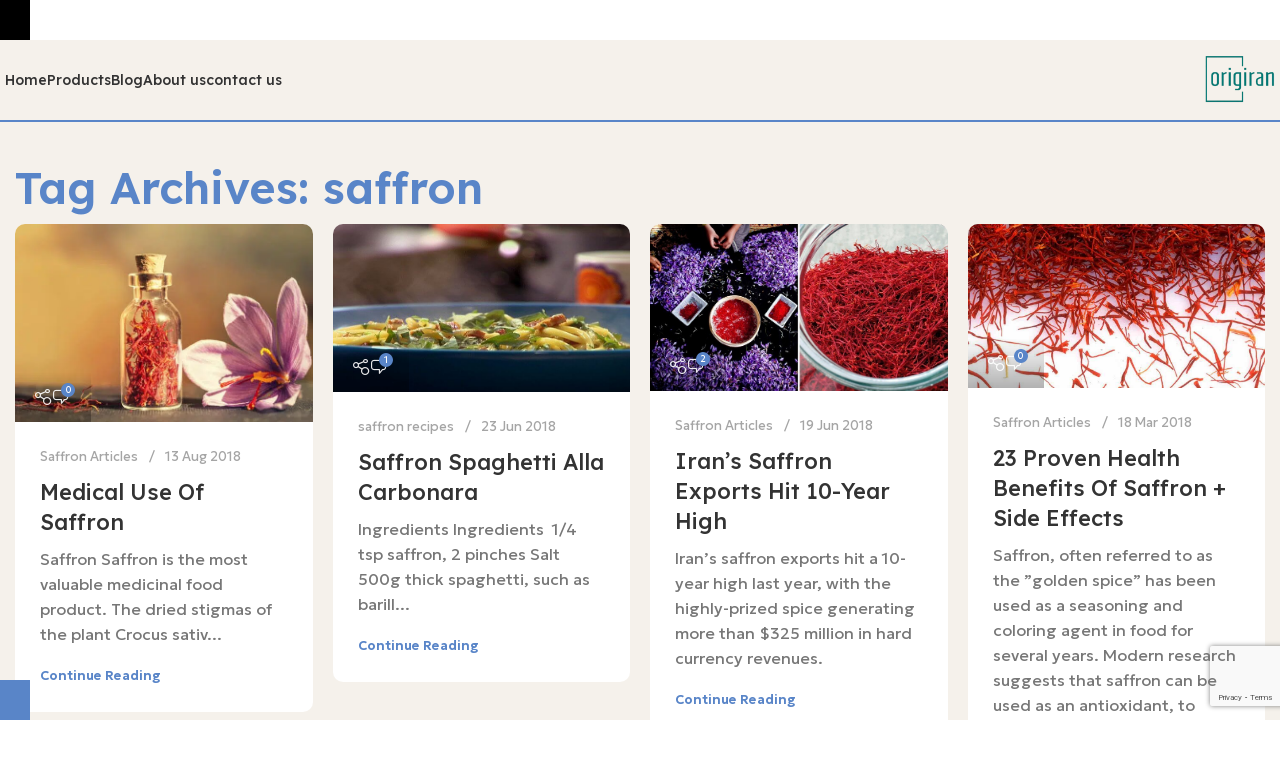

--- FILE ---
content_type: text/html
request_url: https://origiran.com/tag/saffron/page/3/
body_size: 17292
content:
<!DOCTYPE html>
<html lang="en-US" prefix="og: https://ogp.me/ns#">
<head>
	<meta charset="UTF-8">
	<link rel="profile" href="https://gmpg.org/xfn/11">
	<link rel="pingback" href="https://origiran.com/xmlrpc.php">

		<style>img:is([sizes="auto" i], [sizes^="auto," i]) { contain-intrinsic-size: 3000px 1500px }</style>
	
<!-- Search Engine Optimization by Rank Math PRO - https://rankmath.com/ -->
<title>saffron Archives - Page 3 of 6 - OrigIran</title>
<meta name="robots" content="index, follow, max-snippet:-1, max-video-preview:-1, max-image-preview:large"/>
<link rel="canonical" href="https://origiran.com/tag/saffron/page/3/" />
<link rel="prev" href="https://origiran.com/tag/saffron/page/2/" />
<link rel="next" href="https://origiran.com/tag/saffron/page/4/" />
<meta property="og:locale" content="en_US" />
<meta property="og:type" content="article" />
<meta property="og:title" content="saffron Archives - Page 3 of 6 - OrigIran" />
<meta property="og:url" content="https://origiran.com/tag/saffron/page/3/" />
<meta property="og:site_name" content="Origiran" />
<meta name="twitter:card" content="summary_large_image" />
<meta name="twitter:title" content="saffron Archives - Page 3 of 6 - OrigIran" />
<meta name="twitter:label1" content="Posts" />
<meta name="twitter:data1" content="59" />
<script type="application/ld+json" class="rank-math-schema-pro">{"@context":"https://schema.org","@graph":[{"@type":"Organization","@id":"https://origiran.com/#organization","name":"origiran"},{"@type":"WebSite","@id":"https://origiran.com/#website","url":"https://origiran.com","name":"Origiran","alternateName":"Iranian Trade Gate","publisher":{"@id":"https://origiran.com/#organization"},"inLanguage":"en-US"},{"@type":"BreadcrumbList","@id":"https://origiran.com/tag/saffron/page/3/#breadcrumb","itemListElement":[{"@type":"ListItem","position":"1","item":{"@id":"https://origiran.com","name":"Home"}},{"@type":"ListItem","position":"2","item":{"@id":"https://origiran.com/tag/saffron/","name":"saffron"}}]},{"@type":"CollectionPage","@id":"https://origiran.com/tag/saffron/page/3/#webpage","url":"https://origiran.com/tag/saffron/page/3/","name":"saffron Archives - Page 3 of 6 - OrigIran","isPartOf":{"@id":"https://origiran.com/#website"},"inLanguage":"en-US","breadcrumb":{"@id":"https://origiran.com/tag/saffron/page/3/#breadcrumb"}}]}</script>
<!-- /Rank Math WordPress SEO plugin -->

<link rel='dns-prefetch' href='//www.googletagmanager.com' />
<link rel='dns-prefetch' href='//fonts.googleapis.com' />
<link rel="alternate" type="application/rss+xml" title="OrigIran &raquo; Feed" href="https://origiran.com/feed/" />
<link rel="alternate" type="application/rss+xml" title="OrigIran &raquo; Comments Feed" href="https://origiran.com/comments/feed/" />
<link rel="alternate" type="application/rss+xml" title="OrigIran &raquo; saffron Tag Feed" href="https://origiran.com/tag/saffron/feed/" />
<link rel='stylesheet' id='wp-block-library-css' href='https://origiran.com/wp-includes/css/dist/block-library/style.min.css?ver=6.8.3' type='text/css' media='all' />
<style id='classic-theme-styles-inline-css' type='text/css'>
/*! This file is auto-generated */
.wp-block-button__link{color:#fff;background-color:#32373c;border-radius:9999px;box-shadow:none;text-decoration:none;padding:calc(.667em + 2px) calc(1.333em + 2px);font-size:1.125em}.wp-block-file__button{background:#32373c;color:#fff;text-decoration:none}
</style>
<style id='global-styles-inline-css' type='text/css'>
:root{--wp--preset--aspect-ratio--square: 1;--wp--preset--aspect-ratio--4-3: 4/3;--wp--preset--aspect-ratio--3-4: 3/4;--wp--preset--aspect-ratio--3-2: 3/2;--wp--preset--aspect-ratio--2-3: 2/3;--wp--preset--aspect-ratio--16-9: 16/9;--wp--preset--aspect-ratio--9-16: 9/16;--wp--preset--color--black: #000000;--wp--preset--color--cyan-bluish-gray: #abb8c3;--wp--preset--color--white: #ffffff;--wp--preset--color--pale-pink: #f78da7;--wp--preset--color--vivid-red: #cf2e2e;--wp--preset--color--luminous-vivid-orange: #ff6900;--wp--preset--color--luminous-vivid-amber: #fcb900;--wp--preset--color--light-green-cyan: #7bdcb5;--wp--preset--color--vivid-green-cyan: #00d084;--wp--preset--color--pale-cyan-blue: #8ed1fc;--wp--preset--color--vivid-cyan-blue: #0693e3;--wp--preset--color--vivid-purple: #9b51e0;--wp--preset--gradient--vivid-cyan-blue-to-vivid-purple: linear-gradient(135deg,rgba(6,147,227,1) 0%,rgb(155,81,224) 100%);--wp--preset--gradient--light-green-cyan-to-vivid-green-cyan: linear-gradient(135deg,rgb(122,220,180) 0%,rgb(0,208,130) 100%);--wp--preset--gradient--luminous-vivid-amber-to-luminous-vivid-orange: linear-gradient(135deg,rgba(252,185,0,1) 0%,rgba(255,105,0,1) 100%);--wp--preset--gradient--luminous-vivid-orange-to-vivid-red: linear-gradient(135deg,rgba(255,105,0,1) 0%,rgb(207,46,46) 100%);--wp--preset--gradient--very-light-gray-to-cyan-bluish-gray: linear-gradient(135deg,rgb(238,238,238) 0%,rgb(169,184,195) 100%);--wp--preset--gradient--cool-to-warm-spectrum: linear-gradient(135deg,rgb(74,234,220) 0%,rgb(151,120,209) 20%,rgb(207,42,186) 40%,rgb(238,44,130) 60%,rgb(251,105,98) 80%,rgb(254,248,76) 100%);--wp--preset--gradient--blush-light-purple: linear-gradient(135deg,rgb(255,206,236) 0%,rgb(152,150,240) 100%);--wp--preset--gradient--blush-bordeaux: linear-gradient(135deg,rgb(254,205,165) 0%,rgb(254,45,45) 50%,rgb(107,0,62) 100%);--wp--preset--gradient--luminous-dusk: linear-gradient(135deg,rgb(255,203,112) 0%,rgb(199,81,192) 50%,rgb(65,88,208) 100%);--wp--preset--gradient--pale-ocean: linear-gradient(135deg,rgb(255,245,203) 0%,rgb(182,227,212) 50%,rgb(51,167,181) 100%);--wp--preset--gradient--electric-grass: linear-gradient(135deg,rgb(202,248,128) 0%,rgb(113,206,126) 100%);--wp--preset--gradient--midnight: linear-gradient(135deg,rgb(2,3,129) 0%,rgb(40,116,252) 100%);--wp--preset--font-size--small: 13px;--wp--preset--font-size--medium: 20px;--wp--preset--font-size--large: 36px;--wp--preset--font-size--x-large: 42px;--wp--preset--spacing--20: 0.44rem;--wp--preset--spacing--30: 0.67rem;--wp--preset--spacing--40: 1rem;--wp--preset--spacing--50: 1.5rem;--wp--preset--spacing--60: 2.25rem;--wp--preset--spacing--70: 3.38rem;--wp--preset--spacing--80: 5.06rem;--wp--preset--shadow--natural: 6px 6px 9px rgba(0, 0, 0, 0.2);--wp--preset--shadow--deep: 12px 12px 50px rgba(0, 0, 0, 0.4);--wp--preset--shadow--sharp: 6px 6px 0px rgba(0, 0, 0, 0.2);--wp--preset--shadow--outlined: 6px 6px 0px -3px rgba(255, 255, 255, 1), 6px 6px rgba(0, 0, 0, 1);--wp--preset--shadow--crisp: 6px 6px 0px rgba(0, 0, 0, 1);}:where(.is-layout-flex){gap: 0.5em;}:where(.is-layout-grid){gap: 0.5em;}body .is-layout-flex{display: flex;}.is-layout-flex{flex-wrap: wrap;align-items: center;}.is-layout-flex > :is(*, div){margin: 0;}body .is-layout-grid{display: grid;}.is-layout-grid > :is(*, div){margin: 0;}:where(.wp-block-columns.is-layout-flex){gap: 2em;}:where(.wp-block-columns.is-layout-grid){gap: 2em;}:where(.wp-block-post-template.is-layout-flex){gap: 1.25em;}:where(.wp-block-post-template.is-layout-grid){gap: 1.25em;}.has-black-color{color: var(--wp--preset--color--black) !important;}.has-cyan-bluish-gray-color{color: var(--wp--preset--color--cyan-bluish-gray) !important;}.has-white-color{color: var(--wp--preset--color--white) !important;}.has-pale-pink-color{color: var(--wp--preset--color--pale-pink) !important;}.has-vivid-red-color{color: var(--wp--preset--color--vivid-red) !important;}.has-luminous-vivid-orange-color{color: var(--wp--preset--color--luminous-vivid-orange) !important;}.has-luminous-vivid-amber-color{color: var(--wp--preset--color--luminous-vivid-amber) !important;}.has-light-green-cyan-color{color: var(--wp--preset--color--light-green-cyan) !important;}.has-vivid-green-cyan-color{color: var(--wp--preset--color--vivid-green-cyan) !important;}.has-pale-cyan-blue-color{color: var(--wp--preset--color--pale-cyan-blue) !important;}.has-vivid-cyan-blue-color{color: var(--wp--preset--color--vivid-cyan-blue) !important;}.has-vivid-purple-color{color: var(--wp--preset--color--vivid-purple) !important;}.has-black-background-color{background-color: var(--wp--preset--color--black) !important;}.has-cyan-bluish-gray-background-color{background-color: var(--wp--preset--color--cyan-bluish-gray) !important;}.has-white-background-color{background-color: var(--wp--preset--color--white) !important;}.has-pale-pink-background-color{background-color: var(--wp--preset--color--pale-pink) !important;}.has-vivid-red-background-color{background-color: var(--wp--preset--color--vivid-red) !important;}.has-luminous-vivid-orange-background-color{background-color: var(--wp--preset--color--luminous-vivid-orange) !important;}.has-luminous-vivid-amber-background-color{background-color: var(--wp--preset--color--luminous-vivid-amber) !important;}.has-light-green-cyan-background-color{background-color: var(--wp--preset--color--light-green-cyan) !important;}.has-vivid-green-cyan-background-color{background-color: var(--wp--preset--color--vivid-green-cyan) !important;}.has-pale-cyan-blue-background-color{background-color: var(--wp--preset--color--pale-cyan-blue) !important;}.has-vivid-cyan-blue-background-color{background-color: var(--wp--preset--color--vivid-cyan-blue) !important;}.has-vivid-purple-background-color{background-color: var(--wp--preset--color--vivid-purple) !important;}.has-black-border-color{border-color: var(--wp--preset--color--black) !important;}.has-cyan-bluish-gray-border-color{border-color: var(--wp--preset--color--cyan-bluish-gray) !important;}.has-white-border-color{border-color: var(--wp--preset--color--white) !important;}.has-pale-pink-border-color{border-color: var(--wp--preset--color--pale-pink) !important;}.has-vivid-red-border-color{border-color: var(--wp--preset--color--vivid-red) !important;}.has-luminous-vivid-orange-border-color{border-color: var(--wp--preset--color--luminous-vivid-orange) !important;}.has-luminous-vivid-amber-border-color{border-color: var(--wp--preset--color--luminous-vivid-amber) !important;}.has-light-green-cyan-border-color{border-color: var(--wp--preset--color--light-green-cyan) !important;}.has-vivid-green-cyan-border-color{border-color: var(--wp--preset--color--vivid-green-cyan) !important;}.has-pale-cyan-blue-border-color{border-color: var(--wp--preset--color--pale-cyan-blue) !important;}.has-vivid-cyan-blue-border-color{border-color: var(--wp--preset--color--vivid-cyan-blue) !important;}.has-vivid-purple-border-color{border-color: var(--wp--preset--color--vivid-purple) !important;}.has-vivid-cyan-blue-to-vivid-purple-gradient-background{background: var(--wp--preset--gradient--vivid-cyan-blue-to-vivid-purple) !important;}.has-light-green-cyan-to-vivid-green-cyan-gradient-background{background: var(--wp--preset--gradient--light-green-cyan-to-vivid-green-cyan) !important;}.has-luminous-vivid-amber-to-luminous-vivid-orange-gradient-background{background: var(--wp--preset--gradient--luminous-vivid-amber-to-luminous-vivid-orange) !important;}.has-luminous-vivid-orange-to-vivid-red-gradient-background{background: var(--wp--preset--gradient--luminous-vivid-orange-to-vivid-red) !important;}.has-very-light-gray-to-cyan-bluish-gray-gradient-background{background: var(--wp--preset--gradient--very-light-gray-to-cyan-bluish-gray) !important;}.has-cool-to-warm-spectrum-gradient-background{background: var(--wp--preset--gradient--cool-to-warm-spectrum) !important;}.has-blush-light-purple-gradient-background{background: var(--wp--preset--gradient--blush-light-purple) !important;}.has-blush-bordeaux-gradient-background{background: var(--wp--preset--gradient--blush-bordeaux) !important;}.has-luminous-dusk-gradient-background{background: var(--wp--preset--gradient--luminous-dusk) !important;}.has-pale-ocean-gradient-background{background: var(--wp--preset--gradient--pale-ocean) !important;}.has-electric-grass-gradient-background{background: var(--wp--preset--gradient--electric-grass) !important;}.has-midnight-gradient-background{background: var(--wp--preset--gradient--midnight) !important;}.has-small-font-size{font-size: var(--wp--preset--font-size--small) !important;}.has-medium-font-size{font-size: var(--wp--preset--font-size--medium) !important;}.has-large-font-size{font-size: var(--wp--preset--font-size--large) !important;}.has-x-large-font-size{font-size: var(--wp--preset--font-size--x-large) !important;}
:where(.wp-block-post-template.is-layout-flex){gap: 1.25em;}:where(.wp-block-post-template.is-layout-grid){gap: 1.25em;}
:where(.wp-block-columns.is-layout-flex){gap: 2em;}:where(.wp-block-columns.is-layout-grid){gap: 2em;}
:root :where(.wp-block-pullquote){font-size: 1.5em;line-height: 1.6;}
</style>
<style id='woocommerce-inline-inline-css' type='text/css'>
.woocommerce form .form-row .required { visibility: visible; }
</style>
<link rel='stylesheet' id='brands-styles-css' href='https://origiran.com/wp-content/plugins/woocommerce/assets/css/brands.css?ver=10.2.2' type='text/css' media='all' />
<link rel='stylesheet' id='elementor-frontend-css' href='https://origiran.com/wp-content/uploads/elementor/css/custom-frontend.min.css?ver=1761149452' type='text/css' media='all' />
<link rel='stylesheet' id='elementor-post-15770-css' href='https://origiran.com/wp-content/uploads/elementor/css/post-15770.css?ver=1761149452' type='text/css' media='all' />
<link rel='stylesheet' id='bootstrap-css' href='https://origiran.com/wp-content/themes/woodmart/css/bootstrap-light.min.css?ver=7.6.0' type='text/css' media='all' />
<link rel='stylesheet' id='woodmart-style-css' href='https://origiran.com/wp-content/themes/woodmart/css/parts/base.min.css?ver=7.6.0' type='text/css' media='all' />
<link rel='stylesheet' id='wd-widget-recent-post-comments-css' href='https://origiran.com/wp-content/themes/woodmart/css/parts/widget-recent-post-comments.min.css?ver=7.6.0' type='text/css' media='all' />
<link rel='stylesheet' id='wd-widget-wd-recent-posts-css' href='https://origiran.com/wp-content/themes/woodmart/css/parts/widget-wd-recent-posts.min.css?ver=7.6.0' type='text/css' media='all' />
<link rel='stylesheet' id='wd-footer-sticky-css' href='https://origiran.com/wp-content/themes/woodmart/css/parts/footer-sticky.min.css?ver=7.6.0' type='text/css' media='all' />
<link rel='stylesheet' id='wd-blog-base-css' href='https://origiran.com/wp-content/themes/woodmart/css/parts/blog-base.min.css?ver=7.6.0' type='text/css' media='all' />
<link rel='stylesheet' id='wd-wp-gutenberg-css' href='https://origiran.com/wp-content/themes/woodmart/css/parts/wp-gutenberg.min.css?ver=7.6.0' type='text/css' media='all' />
<link rel='stylesheet' id='wd-wpcf7-css' href='https://origiran.com/wp-content/themes/woodmart/css/parts/int-wpcf7.min.css?ver=7.6.0' type='text/css' media='all' />
<link rel='stylesheet' id='wd-elementor-base-css' href='https://origiran.com/wp-content/themes/woodmart/css/parts/int-elem-base.min.css?ver=7.6.0' type='text/css' media='all' />
<link rel='stylesheet' id='wd-woocommerce-base-css' href='https://origiran.com/wp-content/themes/woodmart/css/parts/woocommerce-base.min.css?ver=7.6.0' type='text/css' media='all' />
<link rel='stylesheet' id='wd-mod-star-rating-css' href='https://origiran.com/wp-content/themes/woodmart/css/parts/mod-star-rating.min.css?ver=7.6.0' type='text/css' media='all' />
<link rel='stylesheet' id='wd-woo-el-track-order-css' href='https://origiran.com/wp-content/themes/woodmart/css/parts/woo-el-track-order.min.css?ver=7.6.0' type='text/css' media='all' />
<link rel='stylesheet' id='wd-woocommerce-block-notices-css' href='https://origiran.com/wp-content/themes/woodmart/css/parts/woo-mod-block-notices.min.css?ver=7.6.0' type='text/css' media='all' />
<link rel='stylesheet' id='wd-woo-gutenberg-css' href='https://origiran.com/wp-content/themes/woodmart/css/parts/woo-gutenberg.min.css?ver=7.6.0' type='text/css' media='all' />
<link rel='stylesheet' id='wd-woo-opt-hide-larger-price-css' href='https://origiran.com/wp-content/themes/woodmart/css/parts/woo-opt-hide-larger-price.min.css?ver=7.6.0' type='text/css' media='all' />
<link rel='stylesheet' id='xts-style-theme_settings_default-css' href='https://origiran.com/wp-content/uploads/2024/09/xts-theme_settings_default-1725886521.css?ver=7.6.0' type='text/css' media='all' />
<link rel='stylesheet' id='xts-google-fonts-css' href='https://fonts.googleapis.com/css?family=Geologica%3A400%2C600%7CLexend+Deca%3A400%2C600%2C500%7CLato%3A400%2C700&#038;ver=7.6.0' type='text/css' media='all' />
<link rel='stylesheet' id='elementor-gf-local-roboto-css' href='https://origiran.com/wp-content/uploads/elementor/google-fonts/css/roboto.css?ver=1743411693' type='text/css' media='all' />
<link rel='stylesheet' id='elementor-gf-local-robotoslab-css' href='https://origiran.com/wp-content/uploads/elementor/google-fonts/css/robotoslab.css?ver=1743411717' type='text/css' media='all' />
<script type="text/javascript" src="https://origiran.com/wp-includes/js/jquery/jquery.min.js?ver=3.7.1" id="jquery-core-js"></script>
<script type="text/javascript" src="https://origiran.com/wp-includes/js/jquery/jquery-migrate.min.js?ver=3.4.1" id="jquery-migrate-js"></script>
<script type="text/javascript" src="https://origiran.com/wp-content/plugins/woocommerce/assets/js/jquery-blockui/jquery.blockUI.min.js?ver=2.7.0-wc.10.2.2" id="jquery-blockui-js" defer="defer" data-wp-strategy="defer"></script>
<script type="text/javascript" id="wc-add-to-cart-js-extra">
/* <![CDATA[ */
var wc_add_to_cart_params = {"ajax_url":"\/wp-admin\/admin-ajax.php","wc_ajax_url":"\/?wc-ajax=%%endpoint%%","i18n_view_cart":"View cart","cart_url":"https:\/\/origiran.com\/cart\/","is_cart":"","cart_redirect_after_add":"no"};
/* ]]> */
</script>
<script type="text/javascript" src="https://origiran.com/wp-content/plugins/woocommerce/assets/js/frontend/add-to-cart.min.js?ver=10.2.2" id="wc-add-to-cart-js" defer="defer" data-wp-strategy="defer"></script>
<script type="text/javascript" src="https://origiran.com/wp-content/plugins/woocommerce/assets/js/js-cookie/js.cookie.min.js?ver=2.1.4-wc.10.2.2" id="js-cookie-js" defer="defer" data-wp-strategy="defer"></script>
<script type="text/javascript" id="woocommerce-js-extra">
/* <![CDATA[ */
var woocommerce_params = {"ajax_url":"\/wp-admin\/admin-ajax.php","wc_ajax_url":"\/?wc-ajax=%%endpoint%%","i18n_password_show":"Show password","i18n_password_hide":"Hide password"};
/* ]]> */
</script>
<script type="text/javascript" src="https://origiran.com/wp-content/plugins/woocommerce/assets/js/frontend/woocommerce.min.js?ver=10.2.2" id="woocommerce-js" defer="defer" data-wp-strategy="defer"></script>

<!-- Google tag (gtag.js) snippet added by Site Kit -->
<!-- Google Analytics snippet added by Site Kit -->
<script type="text/javascript" src="https://www.googletagmanager.com/gtag/js?id=GT-WF6JF5D" id="google_gtagjs-js" async></script>
<script type="text/javascript" id="google_gtagjs-js-after">
/* <![CDATA[ */
window.dataLayer = window.dataLayer || [];function gtag(){dataLayer.push(arguments);}
gtag("set","linker",{"domains":["origiran.com"]});
gtag("js", new Date());
gtag("set", "developer_id.dZTNiMT", true);
gtag("config", "GT-WF6JF5D");
/* ]]> */
</script>
<script type="text/javascript" src="https://origiran.com/wp-content/themes/woodmart/js/libs/device.min.js?ver=7.6.0" id="wd-device-library-js"></script>
<script type="text/javascript" src="https://origiran.com/wp-content/themes/woodmart/js/scripts/global/scrollBar.min.js?ver=7.6.0" id="wd-scrollbar-js"></script>
<link rel="https://api.w.org/" href="https://origiran.com/wp-json/" /><link rel="alternate" title="JSON" type="application/json" href="https://origiran.com/wp-json/wp/v2/tags/13" /><link rel="EditURI" type="application/rsd+xml" title="RSD" href="https://origiran.com/xmlrpc.php?rsd" />
<meta name="generator" content="WordPress 6.8.3" />
<meta name="generator" content="Site Kit by Google 1.164.0" /><meta name="theme-color" content="rgb(89,133,200)">					<meta name="viewport" content="width=device-width, initial-scale=1.0, maximum-scale=1.0, user-scalable=no">
										<noscript><style>.woocommerce-product-gallery{ opacity: 1 !important; }</style></noscript>
	<meta name="generator" content="Elementor 3.32.5; features: e_font_icon_svg, additional_custom_breakpoints; settings: css_print_method-external, google_font-enabled, font_display-swap">
<style type="text/css">.recentcomments a{display:inline !important;padding:0 !important;margin:0 !important;}</style>			<style>
				.e-con.e-parent:nth-of-type(n+4):not(.e-lazyloaded):not(.e-no-lazyload),
				.e-con.e-parent:nth-of-type(n+4):not(.e-lazyloaded):not(.e-no-lazyload) * {
					background-image: none !important;
				}
				@media screen and (max-height: 1024px) {
					.e-con.e-parent:nth-of-type(n+3):not(.e-lazyloaded):not(.e-no-lazyload),
					.e-con.e-parent:nth-of-type(n+3):not(.e-lazyloaded):not(.e-no-lazyload) * {
						background-image: none !important;
					}
				}
				@media screen and (max-height: 640px) {
					.e-con.e-parent:nth-of-type(n+2):not(.e-lazyloaded):not(.e-no-lazyload),
					.e-con.e-parent:nth-of-type(n+2):not(.e-lazyloaded):not(.e-no-lazyload) * {
						background-image: none !important;
					}
				}
			</style>
			
<!-- Google Tag Manager snippet added by Site Kit -->
<script type="text/javascript">
/* <![CDATA[ */

			( function( w, d, s, l, i ) {
				w[l] = w[l] || [];
				w[l].push( {'gtm.start': new Date().getTime(), event: 'gtm.js'} );
				var f = d.getElementsByTagName( s )[0],
					j = d.createElement( s ), dl = l != 'dataLayer' ? '&l=' + l : '';
				j.async = true;
				j.src = 'https://www.googletagmanager.com/gtm.js?id=' + i + dl;
				f.parentNode.insertBefore( j, f );
			} )( window, document, 'script', 'dataLayer', 'GTM-W8Q4PKQ' );
			
/* ]]> */
</script>

<!-- End Google Tag Manager snippet added by Site Kit -->
<link rel="icon" href="https://origiran.com/wp-content/uploads/2024/02/cropped-origiran-lo-removebg-preview-32x32.png" sizes="32x32" />
<link rel="icon" href="https://origiran.com/wp-content/uploads/2024/02/cropped-origiran-lo-removebg-preview-192x192.png" sizes="192x192" />
<link rel="apple-touch-icon" href="https://origiran.com/wp-content/uploads/2024/02/cropped-origiran-lo-removebg-preview-180x180.png" />
<meta name="msapplication-TileImage" content="https://origiran.com/wp-content/uploads/2024/02/cropped-origiran-lo-removebg-preview-270x270.png" />
<style>
		
		</style>			<style id="wd-style-header_283884-css" data-type="wd-style-header_283884">
				:root{
	--wd-top-bar-h: .00001px;
	--wd-top-bar-sm-h: .00001px;
	--wd-top-bar-sticky-h: .00001px;
	--wd-top-bar-brd-w: .00001px;

	--wd-header-general-h: 80px;
	--wd-header-general-sm-h: 70px;
	--wd-header-general-sticky-h: 80px;
	--wd-header-general-brd-w: 2px;

	--wd-header-bottom-h: .00001px;
	--wd-header-bottom-sm-h: .00001px;
	--wd-header-bottom-sticky-h: .00001px;
	--wd-header-bottom-brd-w: .00001px;

	--wd-header-clone-h: .00001px;

	--wd-header-brd-w: calc(var(--wd-top-bar-brd-w) + var(--wd-header-general-brd-w) + var(--wd-header-bottom-brd-w));
	--wd-header-h: calc(var(--wd-top-bar-h) + var(--wd-header-general-h) + var(--wd-header-bottom-h) + var(--wd-header-brd-w));
	--wd-header-sticky-h: calc(var(--wd-top-bar-sticky-h) + var(--wd-header-general-sticky-h) + var(--wd-header-bottom-sticky-h) + var(--wd-header-clone-h) + var(--wd-header-brd-w));
	--wd-header-sm-h: calc(var(--wd-top-bar-sm-h) + var(--wd-header-general-sm-h) + var(--wd-header-bottom-sm-h) + var(--wd-header-brd-w));
}


.whb-sticked .whb-general-header .wd-dropdown:not(.sub-sub-menu) {
	margin-top: 20px;
}

.whb-sticked .whb-general-header .wd-dropdown:not(.sub-sub-menu):after {
	height: 30px;
}


:root:has(.whb-general-header.whb-border-boxed) {
	--wd-header-general-brd-w: .00001px;
}

@media (max-width: 1024px) {
:root:has(.whb-general-header.whb-hidden-mobile) {
	--wd-header-general-brd-w: .00001px;
}
}




		
.whb-general-header {
	background-color: rgba(245, 241, 235, 1);border-color: rgba(89, 133, 200, 1);border-bottom-width: 2px;border-bottom-style: solid;
}
			</style>
			<style id="wpforms-css-vars-root">
				:root {
					--wpforms-field-border-radius: 3px;
--wpforms-field-border-style: solid;
--wpforms-field-border-size: 1px;
--wpforms-field-background-color: #ffffff;
--wpforms-field-border-color: rgba( 0, 0, 0, 0.25 );
--wpforms-field-border-color-spare: rgba( 0, 0, 0, 0.25 );
--wpforms-field-text-color: rgba( 0, 0, 0, 0.7 );
--wpforms-field-menu-color: #ffffff;
--wpforms-label-color: rgba( 0, 0, 0, 0.85 );
--wpforms-label-sublabel-color: rgba( 0, 0, 0, 0.55 );
--wpforms-label-error-color: #d63637;
--wpforms-button-border-radius: 3px;
--wpforms-button-border-style: none;
--wpforms-button-border-size: 1px;
--wpforms-button-background-color: #066aab;
--wpforms-button-border-color: #066aab;
--wpforms-button-text-color: #ffffff;
--wpforms-page-break-color: #066aab;
--wpforms-background-image: none;
--wpforms-background-position: center center;
--wpforms-background-repeat: no-repeat;
--wpforms-background-size: cover;
--wpforms-background-width: 100px;
--wpforms-background-height: 100px;
--wpforms-background-color: rgba( 0, 0, 0, 0 );
--wpforms-background-url: none;
--wpforms-container-padding: 0px;
--wpforms-container-border-style: none;
--wpforms-container-border-width: 1px;
--wpforms-container-border-color: #000000;
--wpforms-container-border-radius: 3px;
--wpforms-field-size-input-height: 43px;
--wpforms-field-size-input-spacing: 15px;
--wpforms-field-size-font-size: 16px;
--wpforms-field-size-line-height: 19px;
--wpforms-field-size-padding-h: 14px;
--wpforms-field-size-checkbox-size: 16px;
--wpforms-field-size-sublabel-spacing: 5px;
--wpforms-field-size-icon-size: 1;
--wpforms-label-size-font-size: 16px;
--wpforms-label-size-line-height: 19px;
--wpforms-label-size-sublabel-font-size: 14px;
--wpforms-label-size-sublabel-line-height: 17px;
--wpforms-button-size-font-size: 17px;
--wpforms-button-size-height: 41px;
--wpforms-button-size-padding-h: 15px;
--wpforms-button-size-margin-top: 10px;
--wpforms-container-shadow-size-box-shadow: none;

				}
			</style></head>

<body class="archive paged tag tag-saffron tag-13 paged-3 tag-paged-3 wp-theme-woodmart theme-woodmart woocommerce-no-js wrapper-custom  sticky-footer-on categories-accordion-on woodmart-archive-blog header-banner-display header-banner-enabled woodmart-ajax-shop-on offcanvas-sidebar-mobile offcanvas-sidebar-tablet hide-larger-price elementor-default elementor-kit-15770">
					<!-- Google Tag Manager (noscript) snippet added by Site Kit -->
		<noscript>
			<iframe src="https://www.googletagmanager.com/ns.html?id=GTM-W8Q4PKQ" height="0" width="0" style="display:none;visibility:hidden"></iframe>
		</noscript>
		<!-- End Google Tag Manager (noscript) snippet added by Site Kit -->
		<script type="text/javascript" id="wd-flicker-fix">// Flicker fix.</script>	
	
	<div class="website-wrapper">
									<header class="whb-header whb-header_283884 whb-scroll-stick whb-sticky-real">
								<link rel="stylesheet" id="wd-header-base-css" href="https://origiran.com/wp-content/themes/woodmart/css/parts/header-base.min.css?ver=7.6.0" type="text/css" media="all" /> 						<link rel="stylesheet" id="wd-mod-tools-css" href="https://origiran.com/wp-content/themes/woodmart/css/parts/mod-tools.min.css?ver=7.6.0" type="text/css" media="all" /> 			<div class="whb-main-header">
	
<div class="whb-row whb-general-header whb-sticky-row whb-with-bg whb-border-fullwidth whb-color-dark whb-flex-equal-sides">
	<div class="container">
		<div class="whb-flex-row whb-general-header-inner">
			<div class="whb-column whb-col-left whb-visible-lg">
	<div class="wd-header-nav wd-header-main-nav text-left wd-design-1" role="navigation" aria-label="Main navigation">
	<ul id="menu-home" class="menu wd-nav wd-nav-main wd-style-underline wd-gap-m"><li id="menu-item-15935" class="menu-item menu-item-type-post_type menu-item-object-page menu-item-home menu-item-15935 item-level-0 menu-simple-dropdown wd-event-hover" ><a href="https://origiran.com/" class="woodmart-nav-link"><span class="nav-link-text">Home</span></a></li>
<li id="menu-item-15541" class="menu-item menu-item-type-custom menu-item-object-custom menu-item-has-children menu-item-15541 item-level-0 menu-simple-dropdown wd-event-hover" ><a href="http://*" class="woodmart-nav-link"><span class="nav-link-text">Products</span></a><div class="color-scheme-dark wd-design-default wd-dropdown-menu wd-dropdown"><div class="container">
<ul class="wd-sub-menu color-scheme-dark">
	<li id="menu-item-15707" class="menu-item menu-item-type-post_type menu-item-object-page menu-item-has-children menu-item-15707 item-level-1 wd-event-hover" ><a href="https://origiran.com/food-beverage/" class="woodmart-nav-link">Food &amp; Beverage</a>
	<ul class="sub-sub-menu wd-dropdown">
		<li id="menu-item-15706" class="menu-item menu-item-type-post_type menu-item-object-page menu-item-has-children menu-item-15706 item-level-2 wd-event-hover" ><a href="https://origiran.com/nuts-kernal-snacks/" class="woodmart-nav-link">Nuts &amp; Kernal Snacks</a>
		<ul class="sub-sub-menu wd-dropdown">
			<li id="menu-item-15545" class="menu-item menu-item-type-post_type menu-item-object-page menu-item-15545 item-level-3 wd-event-hover" ><a href="https://origiran.com/iranian-pistachio/" class="woodmart-nav-link">Pistachio</a></li>
			<li id="menu-item-15658" class="menu-item menu-item-type-post_type menu-item-object-page menu-item-15658 item-level-3 wd-event-hover" ><a href="https://origiran.com/iranian-almonds/" class="woodmart-nav-link">Almonds</a></li>
		</ul>
</li>
		<li id="menu-item-15710" class="menu-item menu-item-type-post_type menu-item-object-page menu-item-has-children menu-item-15710 item-level-2 wd-event-hover" ><a href="https://origiran.com/fruits-dried-fruits/" class="woodmart-nav-link">Fruits &amp; Dried Fruits</a>
		<ul class="sub-sub-menu wd-dropdown">
			<li id="menu-item-15542" class="menu-item menu-item-type-post_type menu-item-object-page menu-item-15542 item-level-3 wd-event-hover" ><a href="https://origiran.com/date-iranian-date/" class="woodmart-nav-link">Dates</a></li>
			<li id="menu-item-15547" class="menu-item menu-item-type-post_type menu-item-object-page menu-item-15547 item-level-3 wd-event-hover" ><a href="https://origiran.com/raisin-iranian-raisin-buy-iranian-raisin/" class="woodmart-nav-link">Raisin</a></li>
			<li id="menu-item-15543" class="menu-item menu-item-type-post_type menu-item-object-page menu-item-15543 item-level-3 wd-event-hover" ><a href="https://origiran.com/iranian-barberries/" class="woodmart-nav-link">Barberry</a></li>
		</ul>
</li>
		<li id="menu-item-15713" class="menu-item menu-item-type-post_type menu-item-object-page menu-item-has-children menu-item-15713 item-level-2 wd-event-hover" ><a href="https://origiran.com/single-spices-herbs/" class="woodmart-nav-link">Single Spices &amp; Herbs</a>
		<ul class="sub-sub-menu wd-dropdown">
			<li id="menu-item-15546" class="menu-item menu-item-type-post_type menu-item-object-page menu-item-15546 item-level-3 wd-event-hover" ><a href="https://origiran.com/iranian-saffron/" class="woodmart-nav-link">Saffron</a></li>
			<li id="menu-item-15544" class="menu-item menu-item-type-post_type menu-item-object-page menu-item-15544 item-level-3 wd-event-hover" ><a href="https://origiran.com/iranian-golab-rosewater/" class="woodmart-nav-link">Rosewater</a></li>
		</ul>
</li>
	</ul>
</li>
</ul>
</div>
</div>
</li>
<li id="menu-item-15537" class="menu-item menu-item-type-post_type menu-item-object-page menu-item-15537 item-level-0 menu-simple-dropdown wd-event-hover" ><a href="https://origiran.com/blog/" class="woodmart-nav-link"><span class="nav-link-text">Blog</span></a></li>
<li id="menu-item-15535" class="menu-item menu-item-type-post_type menu-item-object-page menu-item-15535 item-level-0 menu-simple-dropdown wd-event-hover" ><a href="https://origiran.com/about-us-3/" class="woodmart-nav-link"><span class="nav-link-text">About us</span></a></li>
<li id="menu-item-15538" class="menu-item menu-item-type-post_type menu-item-object-page menu-item-15538 item-level-0 menu-simple-dropdown wd-event-hover" ><a href="https://origiran.com/contact-us/" class="woodmart-nav-link"><span class="nav-link-text">contact us</span></a></li>
</ul></div><!--END MAIN-NAV-->
</div>
<div class="whb-column whb-col-center whb-visible-lg whb-empty-column">
	</div>
<div class="whb-column whb-col-right whb-visible-lg">
	<div class="site-logo">
	<a href="https://origiran.com/" class="wd-logo wd-main-logo" rel="home" aria-label="Site logo">
		<img fetchpriority="high" width="512" height="512" src="https://origiran.com/wp-content/uploads/2024/02/cropped-origiran-lo-removebg-preview.png" class="attachment-full size-full" alt="" style="max-width:188px;" decoding="async" srcset="https://origiran.com/wp-content/uploads/2024/02/cropped-origiran-lo-removebg-preview.png 512w, https://origiran.com/wp-content/uploads/2024/02/cropped-origiran-lo-removebg-preview-500x500.png 500w, https://origiran.com/wp-content/uploads/2024/02/cropped-origiran-lo-removebg-preview-300x300.png 300w, https://origiran.com/wp-content/uploads/2024/02/cropped-origiran-lo-removebg-preview-100x100.png 100w, https://origiran.com/wp-content/uploads/2024/02/cropped-origiran-lo-removebg-preview-270x270.png 270w, https://origiran.com/wp-content/uploads/2024/02/cropped-origiran-lo-removebg-preview-192x192.png 192w, https://origiran.com/wp-content/uploads/2024/02/cropped-origiran-lo-removebg-preview-180x180.png 180w, https://origiran.com/wp-content/uploads/2024/02/cropped-origiran-lo-removebg-preview-32x32.png 32w" sizes="(max-width: 512px) 100vw, 512px" />	</a>
	</div>
</div>
<div class="whb-column whb-mobile-left whb-hidden-lg">
				<link rel="stylesheet" id="wd-header-mobile-nav-dropdown-css" href="https://origiran.com/wp-content/themes/woodmart/css/parts/header-el-mobile-nav-dropdown.min.css?ver=7.6.0" type="text/css" media="all" /> 			<div class="wd-tools-element wd-header-mobile-nav wd-style-icon wd-design-1 whb-psgrc8k5chpxy2f9ggnw">
	<a href="#" rel="nofollow" aria-label="Open mobile menu">
		
		<span class="wd-tools-icon">
					</span>

		<span class="wd-tools-text">Menu</span>

			</a>
</div><!--END wd-header-mobile-nav--></div>
<div class="whb-column whb-mobile-center whb-hidden-lg whb-empty-column">
	</div>
<div class="whb-column whb-mobile-right whb-hidden-lg">
	<div class="site-logo">
	<a href="https://origiran.com/" class="wd-logo wd-main-logo" rel="home" aria-label="Site logo">
		<img width="512" height="512" src="https://origiran.com/wp-content/uploads/2024/02/cropped-origiran-lo-removebg-preview.png" class="attachment-full size-full" alt="" style="max-width:180px;" decoding="async" srcset="https://origiran.com/wp-content/uploads/2024/02/cropped-origiran-lo-removebg-preview.png 512w, https://origiran.com/wp-content/uploads/2024/02/cropped-origiran-lo-removebg-preview-500x500.png 500w, https://origiran.com/wp-content/uploads/2024/02/cropped-origiran-lo-removebg-preview-300x300.png 300w, https://origiran.com/wp-content/uploads/2024/02/cropped-origiran-lo-removebg-preview-100x100.png 100w, https://origiran.com/wp-content/uploads/2024/02/cropped-origiran-lo-removebg-preview-270x270.png 270w, https://origiran.com/wp-content/uploads/2024/02/cropped-origiran-lo-removebg-preview-192x192.png 192w, https://origiran.com/wp-content/uploads/2024/02/cropped-origiran-lo-removebg-preview-180x180.png 180w, https://origiran.com/wp-content/uploads/2024/02/cropped-origiran-lo-removebg-preview-32x32.png 32w" sizes="(max-width: 512px) 100vw, 512px" />	</a>
	</div>
</div>
		</div>
	</div>
</div>
</div>
				</header>
			
								<div class="main-page-wrapper">
		
					<link rel="stylesheet" id="wd-page-title-css" href="https://origiran.com/wp-content/themes/woodmart/css/parts/page-title.min.css?ver=7.6.0" type="text/css" media="all" /> 							<div class="page-title  page-title-default title-size-small title-design-default color-scheme-dark title-blog" style="">
					<div class="container">
													<h1 class="entry-title title">Tag Archives: saffron</h1>
						
						
													<div class="breadcrumbs"><a href="https://origiran.com/" rel="v:url" property="v:title">Home</a> &raquo; <span class="current">Posts Tagged &quot;saffron&quot;</span> (Page 3)</div><!-- .breadcrumbs -->											</div>
				</div>
			
		<!-- MAIN CONTENT AREA -->
				<div class="container">
			<div class="row content-layout-wrapper align-items-start">
				

<div class="site-content col-lg-12 col-12 col-md-12" role="main">

				<link rel="stylesheet" id="wd-blog-loop-base-css" href="https://origiran.com/wp-content/themes/woodmart/css/parts/blog-loop-base.min.css?ver=7.6.0" type="text/css" media="all" /> 						<link rel="stylesheet" id="wd-blog-loop-design-meta-image-css" href="https://origiran.com/wp-content/themes/woodmart/css/parts/blog-loop-design-meta-image.min.css?ver=7.6.0" type="text/css" media="all" /> 			
			
									<div class="wd-blog-element">

					
					
					
					<div class="wd-posts wd-blog-holder wd-grid-g  wd-grid-g" id="68f9210d6ea1d" data-paged="1" data-source="main_loop" style="--wd-col-lg:4;--wd-col-md:3;--wd-col-sm:1;--wd-gap-lg:20px;">
				

					
											
<article id="post-1478" class="wd-post blog-design-meta-image blog-post-loop blog-style-bg wd-col post-1478 post type-post status-publish format-standard has-post-thumbnail hentry category-saffron-articles tag-iranian-saffron tag-medical-saffron tag-saffron tag-saffron-medical tag-saffron-medical-uses">
			<div class="wd-post-inner">
	
	<div class="wd-post-thumb color-scheme-light">
					<div class="wd-post-img">
				<img width="624" height="416" src="https://origiran.com/wp-content/uploads/2018/08/Screenshot39.jpg" class="attachment-large size-large" alt="" decoding="async" srcset="https://origiran.com/wp-content/uploads/2018/08/Screenshot39.jpg 624w, https://origiran.com/wp-content/uploads/2018/08/Screenshot39-500x333.jpg 500w, https://origiran.com/wp-content/uploads/2018/08/Screenshot39-150x100.jpg 150w, https://origiran.com/wp-content/uploads/2018/08/Screenshot39-510x340.jpg 510w, https://origiran.com/wp-content/uploads/2018/08/Screenshot39-300x200.jpg 300w, https://origiran.com/wp-content/uploads/2018/08/Screenshot39-600x400.jpg 600w" sizes="(max-width: 624px) 100vw, 624px" />			</div>
		
				<a class="wd-post-link wd-fill" href="https://origiran.com/medical-use-of-saffron/" rel="bookmark" aria-label="Link on post Medical use of saffron"></a>

					<div class="wd-post-header">
				<div class="wd-meta-author">
							
					<img alt='author-avatar' src='https://secure.gravatar.com/avatar/e6094724aff1f2b79269ae96139b98bc4a119b3293b2ae9517fdb28d98de1012?s=32&#038;d=mm&#038;r=g' srcset='https://secure.gravatar.com/avatar/e6094724aff1f2b79269ae96139b98bc4a119b3293b2ae9517fdb28d98de1012?s=64&#038;d=mm&#038;r=g 2x' class='avatar avatar-32 photo' height='32' width='32' decoding='async'/>		
		<a href="https://origiran.com/author/afshin/" rel="author">
			<span class="vcard author author_name">
				<span class="fn">origiran</span>
			</span>
		</a>
						</div>

				<div class="wd-post-actions">
											<div class="wd-post-share wd-tltp wd-tltp-top">
							<div class="wd-tooltip-label">
											<link rel="stylesheet" id="wd-social-icons-css" href="https://origiran.com/wp-content/themes/woodmart/css/parts/el-social-icons.min.css?ver=7.6.0" type="text/css" media="all" /> 			
			<div class=" wd-social-icons icons-design-default icons-size-small color-scheme-light social-share social-form-circle text-center">

				
									<a rel="noopener noreferrer nofollow" href="https://www.facebook.com/sharer/sharer.php?u=https://origiran.com/medical-use-of-saffron/" target="_blank" class=" wd-social-icon social-facebook" aria-label="Facebook social link">
						<span class="wd-icon"></span>
											</a>
				
									<a rel="noopener noreferrer nofollow" href="https://x.com/share?url=https://origiran.com/medical-use-of-saffron/" target="_blank" class=" wd-social-icon social-twitter" aria-label="X social link">
						<span class="wd-icon"></span>
											</a>
				
				
				
				
									<a rel="noopener noreferrer nofollow" href="https://pinterest.com/pin/create/button/?url=https://origiran.com/medical-use-of-saffron/&media=https://origiran.com/wp-content/uploads/2018/08/Screenshot39.jpg&description=Medical+use+of+saffron" target="_blank" class=" wd-social-icon social-pinterest" aria-label="Pinterest social link">
						<span class="wd-icon"></span>
											</a>
				
				
									<a rel="noopener noreferrer nofollow" href="https://www.linkedin.com/shareArticle?mini=true&url=https://origiran.com/medical-use-of-saffron/" target="_blank" class=" wd-social-icon social-linkedin" aria-label="Linkedin social link">
						<span class="wd-icon"></span>
											</a>
				
				
				
				
				
				
				
				
				
				
								
								
				
				
				
									<a rel="noopener noreferrer nofollow" href="https://telegram.me/share/url?url=https://origiran.com/medical-use-of-saffron/" target="_blank" class=" wd-social-icon social-tg" aria-label="Telegram social link">
						<span class="wd-icon"></span>
											</a>
								
				
			</div>

									</div>
						</div>
					
											<div class="wd-meta-reply">
							<a href="https://origiran.com/medical-use-of-saffron/#respond"><span class="replies-count">0</span> <span class="replies-count-label">comments</span></a>						</div>
									</div>
			</div>
			</div>

	<div class="wd-post-content">
		<div class="wd-post-entry-meta">
										<div class="wd-post-cat wd-style-default">
					<a href="https://origiran.com/category/saffron-articles/" rel="category tag">Saffron Articles</a>				</div>
			
			<div class="wd-modified-date">
						<time class="updated" datetime="2018-08-13T11:38:48+03:30">
			August 13, 2018		</time>
					</div>

			<div class="wd-meta-date">
				13 Aug 2018			</div>
		</div>

					<h3 class="wd-entities-title title post-title">
				<a href="https://origiran.com/medical-use-of-saffron/" rel="bookmark">
					Medical use of saffron				</a>
			</h3>
		
					<div class="wd-entry-content">
									Saffron
Saffron is the most valuable medicinal food product. The dried stigmas of the plant Crocus sativ...												</div>
		
										<div class="wd-read-more">
						<a class="btn-read-more more-link" href="https://origiran.com/medical-use-of-saffron/">Continue reading</a>					</div>
							</div>

			</div>
	</article>
											
<article id="post-1064" class="wd-post blog-design-meta-image blog-post-loop blog-style-bg wd-col post-1064 post type-post status-publish format-standard has-post-thumbnail hentry category-saffron-recipes tag-persian-saffron tag-saffron tag-saffron-recipe">
			<div class="wd-post-inner">
	
	<div class="wd-post-thumb color-scheme-light">
					<div class="wd-post-img">
				<img loading="lazy" width="705" height="397" src="https://origiran.com/wp-content/uploads/2018/06/saffron-spaghetti-alla-carbonara-1.jpg" class="attachment-large size-large" alt="" decoding="async" srcset="https://origiran.com/wp-content/uploads/2018/06/saffron-spaghetti-alla-carbonara-1.jpg 705w, https://origiran.com/wp-content/uploads/2018/06/saffron-spaghetti-alla-carbonara-1-500x282.jpg 500w, https://origiran.com/wp-content/uploads/2018/06/saffron-spaghetti-alla-carbonara-1-150x84.jpg 150w, https://origiran.com/wp-content/uploads/2018/06/saffron-spaghetti-alla-carbonara-1-700x394.jpg 700w, https://origiran.com/wp-content/uploads/2018/06/saffron-spaghetti-alla-carbonara-1-300x169.jpg 300w, https://origiran.com/wp-content/uploads/2018/06/saffron-spaghetti-alla-carbonara-1-600x338.jpg 600w" sizes="(max-width: 705px) 100vw, 705px" />			</div>
		
				<a class="wd-post-link wd-fill" href="https://origiran.com/saffron-spaghetti-alla-carbonara/" rel="bookmark" aria-label="Link on post Saffron spaghetti alla carbonara"></a>

					<div class="wd-post-header">
				<div class="wd-meta-author">
							
					<img alt='author-avatar' src='https://secure.gravatar.com/avatar/e6094724aff1f2b79269ae96139b98bc4a119b3293b2ae9517fdb28d98de1012?s=32&#038;d=mm&#038;r=g' srcset='https://secure.gravatar.com/avatar/e6094724aff1f2b79269ae96139b98bc4a119b3293b2ae9517fdb28d98de1012?s=64&#038;d=mm&#038;r=g 2x' class='avatar avatar-32 photo' height='32' width='32' decoding='async'/>		
		<a href="https://origiran.com/author/afshin/" rel="author">
			<span class="vcard author author_name">
				<span class="fn">origiran</span>
			</span>
		</a>
						</div>

				<div class="wd-post-actions">
											<div class="wd-post-share wd-tltp wd-tltp-top">
							<div class="wd-tooltip-label">
								
			<div class=" wd-social-icons icons-design-default icons-size-small color-scheme-light social-share social-form-circle text-center">

				
									<a rel="noopener noreferrer nofollow" href="https://www.facebook.com/sharer/sharer.php?u=https://origiran.com/saffron-spaghetti-alla-carbonara/" target="_blank" class=" wd-social-icon social-facebook" aria-label="Facebook social link">
						<span class="wd-icon"></span>
											</a>
				
									<a rel="noopener noreferrer nofollow" href="https://x.com/share?url=https://origiran.com/saffron-spaghetti-alla-carbonara/" target="_blank" class=" wd-social-icon social-twitter" aria-label="X social link">
						<span class="wd-icon"></span>
											</a>
				
				
				
				
									<a rel="noopener noreferrer nofollow" href="https://pinterest.com/pin/create/button/?url=https://origiran.com/saffron-spaghetti-alla-carbonara/&media=https://origiran.com/wp-content/uploads/2018/06/saffron-spaghetti-alla-carbonara-1.jpg&description=Saffron+spaghetti+alla+carbonara" target="_blank" class=" wd-social-icon social-pinterest" aria-label="Pinterest social link">
						<span class="wd-icon"></span>
											</a>
				
				
									<a rel="noopener noreferrer nofollow" href="https://www.linkedin.com/shareArticle?mini=true&url=https://origiran.com/saffron-spaghetti-alla-carbonara/" target="_blank" class=" wd-social-icon social-linkedin" aria-label="Linkedin social link">
						<span class="wd-icon"></span>
											</a>
				
				
				
				
				
				
				
				
				
				
								
								
				
				
				
									<a rel="noopener noreferrer nofollow" href="https://telegram.me/share/url?url=https://origiran.com/saffron-spaghetti-alla-carbonara/" target="_blank" class=" wd-social-icon social-tg" aria-label="Telegram social link">
						<span class="wd-icon"></span>
											</a>
								
				
			</div>

									</div>
						</div>
					
											<div class="wd-meta-reply">
							<a href="https://origiran.com/saffron-spaghetti-alla-carbonara/#comments"><span class="replies-count">1</span> <span class="replies-count-label">comment</span></a>						</div>
									</div>
			</div>
			</div>

	<div class="wd-post-content">
		<div class="wd-post-entry-meta">
										<div class="wd-post-cat wd-style-default">
					<a href="https://origiran.com/category/saffron-recipes/" rel="category tag">saffron recipes</a>				</div>
			
			<div class="wd-modified-date">
						<time class="updated" datetime="2018-06-23T12:09:11+03:30">
			June 23, 2018		</time>
					</div>

			<div class="wd-meta-date">
				23 Jun 2018			</div>
		</div>

					<h3 class="wd-entities-title title post-title">
				<a href="https://origiran.com/saffron-spaghetti-alla-carbonara/" rel="bookmark">
					Saffron spaghetti alla carbonara				</a>
			</h3>
		
					<div class="wd-entry-content">
									Ingredients
Ingredients 

 	1/4 tsp saffron, 2 pinches
 	Salt
 	500g thick spaghetti, such as barill...												</div>
		
										<div class="wd-read-more">
						<a class="btn-read-more more-link" href="https://origiran.com/saffron-spaghetti-alla-carbonara/">Continue reading</a>					</div>
							</div>

			</div>
	</article>
											
<article id="post-1046" class="wd-post blog-design-meta-image blog-post-loop blog-style-bg wd-col post-1046 post type-post status-publish format-standard has-post-thumbnail hentry category-saffron-articles tag-iran-saffron tag-iranian-saffron tag-saffron">
			<div class="wd-post-inner">
	
	<div class="wd-post-thumb color-scheme-light">
					<div class="wd-post-img">
				<img loading="lazy" width="750" height="421" src="https://origiran.com/wp-content/uploads/2018/06/saffron-iran.jpg" class="attachment-large size-large" alt="" decoding="async" srcset="https://origiran.com/wp-content/uploads/2018/06/saffron-iran.jpg 750w, https://origiran.com/wp-content/uploads/2018/06/saffron-iran-500x281.jpg 500w, https://origiran.com/wp-content/uploads/2018/06/saffron-iran-150x84.jpg 150w, https://origiran.com/wp-content/uploads/2018/06/saffron-iran-700x393.jpg 700w, https://origiran.com/wp-content/uploads/2018/06/saffron-iran-300x168.jpg 300w, https://origiran.com/wp-content/uploads/2018/06/saffron-iran-600x337.jpg 600w" sizes="(max-width: 750px) 100vw, 750px" />			</div>
		
				<a class="wd-post-link wd-fill" href="https://origiran.com/irans-saffron-exports-hit-10-year-high/" rel="bookmark" aria-label="Link on post Iran&#8217;s saffron exports hit 10-year high"></a>

					<div class="wd-post-header">
				<div class="wd-meta-author">
							
					<img alt='author-avatar' src='https://secure.gravatar.com/avatar/e6094724aff1f2b79269ae96139b98bc4a119b3293b2ae9517fdb28d98de1012?s=32&#038;d=mm&#038;r=g' srcset='https://secure.gravatar.com/avatar/e6094724aff1f2b79269ae96139b98bc4a119b3293b2ae9517fdb28d98de1012?s=64&#038;d=mm&#038;r=g 2x' class='avatar avatar-32 photo' height='32' width='32' decoding='async'/>		
		<a href="https://origiran.com/author/afshin/" rel="author">
			<span class="vcard author author_name">
				<span class="fn">origiran</span>
			</span>
		</a>
						</div>

				<div class="wd-post-actions">
											<div class="wd-post-share wd-tltp wd-tltp-top">
							<div class="wd-tooltip-label">
								
			<div class=" wd-social-icons icons-design-default icons-size-small color-scheme-light social-share social-form-circle text-center">

				
									<a rel="noopener noreferrer nofollow" href="https://www.facebook.com/sharer/sharer.php?u=https://origiran.com/irans-saffron-exports-hit-10-year-high/" target="_blank" class=" wd-social-icon social-facebook" aria-label="Facebook social link">
						<span class="wd-icon"></span>
											</a>
				
									<a rel="noopener noreferrer nofollow" href="https://x.com/share?url=https://origiran.com/irans-saffron-exports-hit-10-year-high/" target="_blank" class=" wd-social-icon social-twitter" aria-label="X social link">
						<span class="wd-icon"></span>
											</a>
				
				
				
				
									<a rel="noopener noreferrer nofollow" href="https://pinterest.com/pin/create/button/?url=https://origiran.com/irans-saffron-exports-hit-10-year-high/&media=https://origiran.com/wp-content/uploads/2018/06/saffron-iran.jpg&description=Iran%26%238217%3Bs+saffron+exports+hit+10-year+high" target="_blank" class=" wd-social-icon social-pinterest" aria-label="Pinterest social link">
						<span class="wd-icon"></span>
											</a>
				
				
									<a rel="noopener noreferrer nofollow" href="https://www.linkedin.com/shareArticle?mini=true&url=https://origiran.com/irans-saffron-exports-hit-10-year-high/" target="_blank" class=" wd-social-icon social-linkedin" aria-label="Linkedin social link">
						<span class="wd-icon"></span>
											</a>
				
				
				
				
				
				
				
				
				
				
								
								
				
				
				
									<a rel="noopener noreferrer nofollow" href="https://telegram.me/share/url?url=https://origiran.com/irans-saffron-exports-hit-10-year-high/" target="_blank" class=" wd-social-icon social-tg" aria-label="Telegram social link">
						<span class="wd-icon"></span>
											</a>
								
				
			</div>

									</div>
						</div>
					
											<div class="wd-meta-reply">
							<a href="https://origiran.com/irans-saffron-exports-hit-10-year-high/#comments"><span class="replies-count">2</span> <span class="replies-count-label">comments</span></a>						</div>
									</div>
			</div>
			</div>

	<div class="wd-post-content">
		<div class="wd-post-entry-meta">
										<div class="wd-post-cat wd-style-default">
					<a href="https://origiran.com/category/saffron-articles/" rel="category tag">Saffron Articles</a>				</div>
			
			<div class="wd-modified-date">
						<time class="updated" datetime="2018-06-19T15:06:16+03:30">
			June 19, 2018		</time>
					</div>

			<div class="wd-meta-date">
				19 Jun 2018			</div>
		</div>

					<h3 class="wd-entities-title title post-title">
				<a href="https://origiran.com/irans-saffron-exports-hit-10-year-high/" rel="bookmark">
					Iran&#8217;s saffron exports hit 10-year high				</a>
			</h3>
		
					<div class="wd-entry-content">
									<p>Iran&#8217;s saffron exports hit a 10-year high last year, with the highly-prized spice generating more than $325 million in hard currency revenues.</p>
												</div>
		
										<div class="wd-read-more">
						<a class="btn-read-more more-link" href="https://origiran.com/irans-saffron-exports-hit-10-year-high/">Continue reading</a>					</div>
							</div>

			</div>
	</article>
											
<article id="post-1017" class="wd-post blog-design-meta-image blog-post-loop blog-style-bg wd-col post-1017 post type-post status-publish format-standard has-post-thumbnail hentry category-saffron-articles tag-iranian-saffron tag-saffron tag-saffron-benefits tag-saffron-side-effects">
			<div class="wd-post-inner">
	
	<div class="wd-post-thumb color-scheme-light">
					<div class="wd-post-img">
				<img loading="lazy" width="935" height="514" src="https://origiran.com/wp-content/uploads/2018/03/xl_3671_saffron-a-to-z-tp.jpg" class="attachment-large size-large" alt="" decoding="async" srcset="https://origiran.com/wp-content/uploads/2018/03/xl_3671_saffron-a-to-z-tp.jpg 935w, https://origiran.com/wp-content/uploads/2018/03/xl_3671_saffron-a-to-z-tp-500x275.jpg 500w, https://origiran.com/wp-content/uploads/2018/03/xl_3671_saffron-a-to-z-tp-150x82.jpg 150w, https://origiran.com/wp-content/uploads/2018/03/xl_3671_saffron-a-to-z-tp-700x385.jpg 700w, https://origiran.com/wp-content/uploads/2018/03/xl_3671_saffron-a-to-z-tp-300x165.jpg 300w, https://origiran.com/wp-content/uploads/2018/03/xl_3671_saffron-a-to-z-tp-768x422.jpg 768w, https://origiran.com/wp-content/uploads/2018/03/xl_3671_saffron-a-to-z-tp-600x330.jpg 600w" sizes="(max-width: 935px) 100vw, 935px" />			</div>
		
				<a class="wd-post-link wd-fill" href="https://origiran.com/23-proven-health-benefits-of-saffron-side-effects/" rel="bookmark" aria-label="Link on post 23 Proven Health Benefits of Saffron + Side Effects"></a>

					<div class="wd-post-header">
				<div class="wd-meta-author">
							
					<img alt='author-avatar' src='https://secure.gravatar.com/avatar/e6094724aff1f2b79269ae96139b98bc4a119b3293b2ae9517fdb28d98de1012?s=32&#038;d=mm&#038;r=g' srcset='https://secure.gravatar.com/avatar/e6094724aff1f2b79269ae96139b98bc4a119b3293b2ae9517fdb28d98de1012?s=64&#038;d=mm&#038;r=g 2x' class='avatar avatar-32 photo' height='32' width='32' decoding='async'/>		
		<a href="https://origiran.com/author/afshin/" rel="author">
			<span class="vcard author author_name">
				<span class="fn">origiran</span>
			</span>
		</a>
						</div>

				<div class="wd-post-actions">
											<div class="wd-post-share wd-tltp wd-tltp-top">
							<div class="wd-tooltip-label">
								
			<div class=" wd-social-icons icons-design-default icons-size-small color-scheme-light social-share social-form-circle text-center">

				
									<a rel="noopener noreferrer nofollow" href="https://www.facebook.com/sharer/sharer.php?u=https://origiran.com/23-proven-health-benefits-of-saffron-side-effects/" target="_blank" class=" wd-social-icon social-facebook" aria-label="Facebook social link">
						<span class="wd-icon"></span>
											</a>
				
									<a rel="noopener noreferrer nofollow" href="https://x.com/share?url=https://origiran.com/23-proven-health-benefits-of-saffron-side-effects/" target="_blank" class=" wd-social-icon social-twitter" aria-label="X social link">
						<span class="wd-icon"></span>
											</a>
				
				
				
				
									<a rel="noopener noreferrer nofollow" href="https://pinterest.com/pin/create/button/?url=https://origiran.com/23-proven-health-benefits-of-saffron-side-effects/&media=https://origiran.com/wp-content/uploads/2018/03/xl_3671_saffron-a-to-z-tp.jpg&description=23+Proven+Health+Benefits+of+Saffron+%2B+Side+Effects" target="_blank" class=" wd-social-icon social-pinterest" aria-label="Pinterest social link">
						<span class="wd-icon"></span>
											</a>
				
				
									<a rel="noopener noreferrer nofollow" href="https://www.linkedin.com/shareArticle?mini=true&url=https://origiran.com/23-proven-health-benefits-of-saffron-side-effects/" target="_blank" class=" wd-social-icon social-linkedin" aria-label="Linkedin social link">
						<span class="wd-icon"></span>
											</a>
				
				
				
				
				
				
				
				
				
				
								
								
				
				
				
									<a rel="noopener noreferrer nofollow" href="https://telegram.me/share/url?url=https://origiran.com/23-proven-health-benefits-of-saffron-side-effects/" target="_blank" class=" wd-social-icon social-tg" aria-label="Telegram social link">
						<span class="wd-icon"></span>
											</a>
								
				
			</div>

									</div>
						</div>
					
											<div class="wd-meta-reply">
							<a href="https://origiran.com/23-proven-health-benefits-of-saffron-side-effects/#respond"><span class="replies-count">0</span> <span class="replies-count-label">comments</span></a>						</div>
									</div>
			</div>
			</div>

	<div class="wd-post-content">
		<div class="wd-post-entry-meta">
										<div class="wd-post-cat wd-style-default">
					<a href="https://origiran.com/category/saffron-articles/" rel="category tag">Saffron Articles</a>				</div>
			
			<div class="wd-modified-date">
						<time class="updated" datetime="2018-03-18T09:45:24+03:30">
			March 18, 2018		</time>
					</div>

			<div class="wd-meta-date">
				18 Mar 2018			</div>
		</div>

					<h3 class="wd-entities-title title post-title">
				<a href="https://origiran.com/23-proven-health-benefits-of-saffron-side-effects/" rel="bookmark">
					23 Proven Health Benefits of Saffron + Side Effects				</a>
			</h3>
		
					<div class="wd-entry-content">
									<p>Saffron, often referred to as the ”golden spice” has been used as a seasoning and coloring agent in food for several years. Modern research suggests that saffron can be used as an antioxidant, to improve the immune system and to boost energy levels. Continue to read on to discover the various other health benefits of saffron.</p>
												</div>
		
										<div class="wd-read-more">
						<a class="btn-read-more more-link" href="https://origiran.com/23-proven-health-benefits-of-saffron-side-effects/">Continue reading</a>					</div>
							</div>

			</div>
	</article>
											
<article id="post-1006" class="wd-post blog-design-meta-image blog-post-loop blog-style-bg wd-col post-1006 post type-post status-publish format-standard has-post-thumbnail hentry category-saffron-articles tag-iran-saffron tag-iranian-saffron tag-saffron tag-saffron-iran">
			<div class="wd-post-inner">
	
	<div class="wd-post-thumb color-scheme-light">
					<div class="wd-post-img">
				<img loading="lazy" width="960" height="570" src="https://origiran.com/wp-content/uploads/2018/01/lead_960.jpg" class="attachment-large size-large" alt="iranian saffron" decoding="async" srcset="https://origiran.com/wp-content/uploads/2018/01/lead_960.jpg 960w, https://origiran.com/wp-content/uploads/2018/01/lead_960-500x297.jpg 500w, https://origiran.com/wp-content/uploads/2018/01/lead_960-150x89.jpg 150w, https://origiran.com/wp-content/uploads/2018/01/lead_960-700x416.jpg 700w, https://origiran.com/wp-content/uploads/2018/01/lead_960-300x178.jpg 300w, https://origiran.com/wp-content/uploads/2018/01/lead_960-768x456.jpg 768w, https://origiran.com/wp-content/uploads/2018/01/lead_960-600x356.jpg 600w" sizes="(max-width: 960px) 100vw, 960px" />			</div>
		
				<a class="wd-post-link wd-fill" href="https://origiran.com/the-spice-that-hooked-medieval-nuns/" rel="bookmark" aria-label="Link on post The Spice That Hooked Medieval Nuns"></a>

					<div class="wd-post-header">
				<div class="wd-meta-author">
							
					<img alt='author-avatar' src='https://secure.gravatar.com/avatar/e6094724aff1f2b79269ae96139b98bc4a119b3293b2ae9517fdb28d98de1012?s=32&#038;d=mm&#038;r=g' srcset='https://secure.gravatar.com/avatar/e6094724aff1f2b79269ae96139b98bc4a119b3293b2ae9517fdb28d98de1012?s=64&#038;d=mm&#038;r=g 2x' class='avatar avatar-32 photo' height='32' width='32' decoding='async'/>		
		<a href="https://origiran.com/author/afshin/" rel="author">
			<span class="vcard author author_name">
				<span class="fn">origiran</span>
			</span>
		</a>
						</div>

				<div class="wd-post-actions">
											<div class="wd-post-share wd-tltp wd-tltp-top">
							<div class="wd-tooltip-label">
								
			<div class=" wd-social-icons icons-design-default icons-size-small color-scheme-light social-share social-form-circle text-center">

				
									<a rel="noopener noreferrer nofollow" href="https://www.facebook.com/sharer/sharer.php?u=https://origiran.com/the-spice-that-hooked-medieval-nuns/" target="_blank" class=" wd-social-icon social-facebook" aria-label="Facebook social link">
						<span class="wd-icon"></span>
											</a>
				
									<a rel="noopener noreferrer nofollow" href="https://x.com/share?url=https://origiran.com/the-spice-that-hooked-medieval-nuns/" target="_blank" class=" wd-social-icon social-twitter" aria-label="X social link">
						<span class="wd-icon"></span>
											</a>
				
				
				
				
									<a rel="noopener noreferrer nofollow" href="https://pinterest.com/pin/create/button/?url=https://origiran.com/the-spice-that-hooked-medieval-nuns/&media=https://origiran.com/wp-content/uploads/2018/01/lead_960.jpg&description=The+Spice+That+Hooked+Medieval+Nuns" target="_blank" class=" wd-social-icon social-pinterest" aria-label="Pinterest social link">
						<span class="wd-icon"></span>
											</a>
				
				
									<a rel="noopener noreferrer nofollow" href="https://www.linkedin.com/shareArticle?mini=true&url=https://origiran.com/the-spice-that-hooked-medieval-nuns/" target="_blank" class=" wd-social-icon social-linkedin" aria-label="Linkedin social link">
						<span class="wd-icon"></span>
											</a>
				
				
				
				
				
				
				
				
				
				
								
								
				
				
				
									<a rel="noopener noreferrer nofollow" href="https://telegram.me/share/url?url=https://origiran.com/the-spice-that-hooked-medieval-nuns/" target="_blank" class=" wd-social-icon social-tg" aria-label="Telegram social link">
						<span class="wd-icon"></span>
											</a>
								
				
			</div>

									</div>
						</div>
					
											<div class="wd-meta-reply">
							<a href="https://origiran.com/the-spice-that-hooked-medieval-nuns/#respond"><span class="replies-count">0</span> <span class="replies-count-label">comments</span></a>						</div>
									</div>
			</div>
			</div>

	<div class="wd-post-content">
		<div class="wd-post-entry-meta">
										<div class="wd-post-cat wd-style-default">
					<a href="https://origiran.com/category/saffron-articles/" rel="category tag">Saffron Articles</a>				</div>
			
			<div class="wd-modified-date">
						<time class="updated" datetime="2018-01-24T10:05:13+03:30">
			January 24, 2018		</time>
					</div>

			<div class="wd-meta-date">
				24 Jan 2018			</div>
		</div>

					<h3 class="wd-entities-title title post-title">
				<a href="https://origiran.com/the-spice-that-hooked-medieval-nuns/" rel="bookmark">
					The Spice That Hooked Medieval Nuns				</a>
			</h3>
		
					<div class="wd-entry-content">
									It’s the poshest spice of all, often worth its weight in gold. But saffron also has a hidden history as a...												</div>
		
										<div class="wd-read-more">
						<a class="btn-read-more more-link" href="https://origiran.com/the-spice-that-hooked-medieval-nuns/">Continue reading</a>					</div>
							</div>

			</div>
	</article>
											
<article id="post-1000" class="wd-post blog-design-meta-image blog-post-loop blog-style-bg wd-col post-1000 post type-post status-publish format-standard has-post-thumbnail hentry category-saffron-articles tag-iranian-saffron tag-saffron tag-saffron-articles tag-saffron-health">
			<div class="wd-post-inner">
	
	<div class="wd-post-thumb color-scheme-light">
					<div class="wd-post-img">
				<img loading="lazy" width="700" height="381" src="https://origiran.com/wp-content/uploads/2018/01/Saffron-2.jpg" class="attachment-large size-large" alt="" decoding="async" srcset="https://origiran.com/wp-content/uploads/2018/01/Saffron-2.jpg 700w, https://origiran.com/wp-content/uploads/2018/01/Saffron-2-500x272.jpg 500w, https://origiran.com/wp-content/uploads/2018/01/Saffron-2-150x82.jpg 150w, https://origiran.com/wp-content/uploads/2018/01/Saffron-2-510x278.jpg 510w, https://origiran.com/wp-content/uploads/2018/01/Saffron-2-300x163.jpg 300w, https://origiran.com/wp-content/uploads/2018/01/Saffron-2-600x327.jpg 600w" sizes="(max-width: 700px) 100vw, 700px" />			</div>
		
				<a class="wd-post-link wd-fill" href="https://origiran.com/health-benefits-saffron/" rel="bookmark" aria-label="Link on post Health Benefits of Saffron"></a>

					<div class="wd-post-header">
				<div class="wd-meta-author">
							
					<img alt='author-avatar' src='https://secure.gravatar.com/avatar/e6094724aff1f2b79269ae96139b98bc4a119b3293b2ae9517fdb28d98de1012?s=32&#038;d=mm&#038;r=g' srcset='https://secure.gravatar.com/avatar/e6094724aff1f2b79269ae96139b98bc4a119b3293b2ae9517fdb28d98de1012?s=64&#038;d=mm&#038;r=g 2x' class='avatar avatar-32 photo' height='32' width='32' decoding='async'/>		
		<a href="https://origiran.com/author/afshin/" rel="author">
			<span class="vcard author author_name">
				<span class="fn">origiran</span>
			</span>
		</a>
						</div>

				<div class="wd-post-actions">
											<div class="wd-post-share wd-tltp wd-tltp-top">
							<div class="wd-tooltip-label">
								
			<div class=" wd-social-icons icons-design-default icons-size-small color-scheme-light social-share social-form-circle text-center">

				
									<a rel="noopener noreferrer nofollow" href="https://www.facebook.com/sharer/sharer.php?u=https://origiran.com/health-benefits-saffron/" target="_blank" class=" wd-social-icon social-facebook" aria-label="Facebook social link">
						<span class="wd-icon"></span>
											</a>
				
									<a rel="noopener noreferrer nofollow" href="https://x.com/share?url=https://origiran.com/health-benefits-saffron/" target="_blank" class=" wd-social-icon social-twitter" aria-label="X social link">
						<span class="wd-icon"></span>
											</a>
				
				
				
				
									<a rel="noopener noreferrer nofollow" href="https://pinterest.com/pin/create/button/?url=https://origiran.com/health-benefits-saffron/&media=https://origiran.com/wp-content/uploads/2018/01/Saffron-2.jpg&description=Health+Benefits+of+Saffron" target="_blank" class=" wd-social-icon social-pinterest" aria-label="Pinterest social link">
						<span class="wd-icon"></span>
											</a>
				
				
									<a rel="noopener noreferrer nofollow" href="https://www.linkedin.com/shareArticle?mini=true&url=https://origiran.com/health-benefits-saffron/" target="_blank" class=" wd-social-icon social-linkedin" aria-label="Linkedin social link">
						<span class="wd-icon"></span>
											</a>
				
				
				
				
				
				
				
				
				
				
								
								
				
				
				
									<a rel="noopener noreferrer nofollow" href="https://telegram.me/share/url?url=https://origiran.com/health-benefits-saffron/" target="_blank" class=" wd-social-icon social-tg" aria-label="Telegram social link">
						<span class="wd-icon"></span>
											</a>
								
				
			</div>

									</div>
						</div>
					
											<div class="wd-meta-reply">
							<a href="https://origiran.com/health-benefits-saffron/#respond"><span class="replies-count">0</span> <span class="replies-count-label">comments</span></a>						</div>
									</div>
			</div>
			</div>

	<div class="wd-post-content">
		<div class="wd-post-entry-meta">
										<div class="wd-post-cat wd-style-default">
					<a href="https://origiran.com/category/saffron-articles/" rel="category tag">Saffron Articles</a>				</div>
			
			<div class="wd-modified-date">
						<time class="updated" datetime="2018-01-13T12:02:05+03:30">
			January 13, 2018		</time>
					</div>

			<div class="wd-meta-date">
				13 Jan 2018			</div>
		</div>

					<h3 class="wd-entities-title title post-title">
				<a href="https://origiran.com/health-benefits-saffron/" rel="bookmark">
					Health Benefits of Saffron				</a>
			</h3>
		
					<div class="wd-entry-content">
									Saffron is the red-yellow stigma of the crocus flower. It has to be hand-picked during the short annual f...												</div>
		
										<div class="wd-read-more">
						<a class="btn-read-more more-link" href="https://origiran.com/health-benefits-saffron/">Continue reading</a>					</div>
							</div>

			</div>
	</article>
											
<article id="post-997" class="wd-post blog-design-meta-image blog-post-loop blog-style-bg wd-col post-997 post type-post status-publish format-standard has-post-thumbnail hentry category-saffron-articles tag-iran-saffron tag-iranian-saffron tag-saffron tag-saffron-pregnancy">
			<div class="wd-post-inner">
	
	<div class="wd-post-thumb color-scheme-light">
					<div class="wd-post-img">
				<img loading="lazy" width="700" height="380" src="https://origiran.com/wp-content/uploads/2017/12/saffron.jpg" class="attachment-large size-large" alt="" decoding="async" srcset="https://origiran.com/wp-content/uploads/2017/12/saffron.jpg 700w, https://origiran.com/wp-content/uploads/2017/12/saffron-500x271.jpg 500w, https://origiran.com/wp-content/uploads/2017/12/saffron-150x81.jpg 150w, https://origiran.com/wp-content/uploads/2017/12/saffron-510x277.jpg 510w, https://origiran.com/wp-content/uploads/2017/12/saffron-300x163.jpg 300w, https://origiran.com/wp-content/uploads/2017/12/saffron-600x326.jpg 600w" sizes="(max-width: 700px) 100vw, 700px" />			</div>
		
				<a class="wd-post-link wd-fill" href="https://origiran.com/saffron-pregnancy-uses-benefits-side-effects/" rel="bookmark" aria-label="Link on post Saffron During Pregnancy – Uses, Benefits And Side Effects"></a>

					<div class="wd-post-header">
				<div class="wd-meta-author">
							
					<img alt='author-avatar' src='https://secure.gravatar.com/avatar/e6094724aff1f2b79269ae96139b98bc4a119b3293b2ae9517fdb28d98de1012?s=32&#038;d=mm&#038;r=g' srcset='https://secure.gravatar.com/avatar/e6094724aff1f2b79269ae96139b98bc4a119b3293b2ae9517fdb28d98de1012?s=64&#038;d=mm&#038;r=g 2x' class='avatar avatar-32 photo' height='32' width='32' decoding='async'/>		
		<a href="https://origiran.com/author/afshin/" rel="author">
			<span class="vcard author author_name">
				<span class="fn">origiran</span>
			</span>
		</a>
						</div>

				<div class="wd-post-actions">
											<div class="wd-post-share wd-tltp wd-tltp-top">
							<div class="wd-tooltip-label">
								
			<div class=" wd-social-icons icons-design-default icons-size-small color-scheme-light social-share social-form-circle text-center">

				
									<a rel="noopener noreferrer nofollow" href="https://www.facebook.com/sharer/sharer.php?u=https://origiran.com/saffron-pregnancy-uses-benefits-side-effects/" target="_blank" class=" wd-social-icon social-facebook" aria-label="Facebook social link">
						<span class="wd-icon"></span>
											</a>
				
									<a rel="noopener noreferrer nofollow" href="https://x.com/share?url=https://origiran.com/saffron-pregnancy-uses-benefits-side-effects/" target="_blank" class=" wd-social-icon social-twitter" aria-label="X social link">
						<span class="wd-icon"></span>
											</a>
				
				
				
				
									<a rel="noopener noreferrer nofollow" href="https://pinterest.com/pin/create/button/?url=https://origiran.com/saffron-pregnancy-uses-benefits-side-effects/&media=https://origiran.com/wp-content/uploads/2017/12/saffron.jpg&description=Saffron+During+Pregnancy+%E2%80%93+Uses%2C+Benefits+And+Side+Effects" target="_blank" class=" wd-social-icon social-pinterest" aria-label="Pinterest social link">
						<span class="wd-icon"></span>
											</a>
				
				
									<a rel="noopener noreferrer nofollow" href="https://www.linkedin.com/shareArticle?mini=true&url=https://origiran.com/saffron-pregnancy-uses-benefits-side-effects/" target="_blank" class=" wd-social-icon social-linkedin" aria-label="Linkedin social link">
						<span class="wd-icon"></span>
											</a>
				
				
				
				
				
				
				
				
				
				
								
								
				
				
				
									<a rel="noopener noreferrer nofollow" href="https://telegram.me/share/url?url=https://origiran.com/saffron-pregnancy-uses-benefits-side-effects/" target="_blank" class=" wd-social-icon social-tg" aria-label="Telegram social link">
						<span class="wd-icon"></span>
											</a>
								
				
			</div>

									</div>
						</div>
					
											<div class="wd-meta-reply">
							<a href="https://origiran.com/saffron-pregnancy-uses-benefits-side-effects/#respond"><span class="replies-count">0</span> <span class="replies-count-label">comments</span></a>						</div>
									</div>
			</div>
			</div>

	<div class="wd-post-content">
		<div class="wd-post-entry-meta">
										<div class="wd-post-cat wd-style-default">
					<a href="https://origiran.com/category/saffron-articles/" rel="category tag">Saffron Articles</a>				</div>
			
			<div class="wd-modified-date">
						<time class="updated" datetime="2018-01-03T09:42:45+03:30">
			January 3, 2018		</time>
					</div>

			<div class="wd-meta-date">
				03 Jan 2018			</div>
		</div>

					<h3 class="wd-entities-title title post-title">
				<a href="https://origiran.com/saffron-pregnancy-uses-benefits-side-effects/" rel="bookmark">
					Saffron During Pregnancy – Uses, Benefits And Side Effects				</a>
			</h3>
		
					<div class="wd-entry-content">
									<p>Pregnancy is a time when you receive advice from every mother about your diet, with one general suggestion being to take saffron (kesar) in your food. The world’s costliest spice is the most sought after product by pregnant women who want to give all the best things on earth to the baby in their womb.</p>
												</div>
		
										<div class="wd-read-more">
						<a class="btn-read-more more-link" href="https://origiran.com/saffron-pregnancy-uses-benefits-side-effects/">Continue reading</a>					</div>
							</div>

			</div>
	</article>
											
<article id="post-991" class="wd-post blog-design-meta-image blog-post-loop blog-style-bg wd-col post-991 post type-post status-publish format-standard has-post-thumbnail hentry category-saffron-articles tag-iran-saffron tag-iranian-saffron tag-saffron tag-saffron-iran">
			<div class="wd-post-inner">
	
	<div class="wd-post-thumb color-scheme-light">
					<div class="wd-post-img">
				<img loading="lazy" width="850" height="450" src="https://origiran.com/wp-content/uploads/2017/06/dsfr_53_1448368668.jpg" class="attachment-large size-large" alt="" decoding="async" srcset="https://origiran.com/wp-content/uploads/2017/06/dsfr_53_1448368668.jpg 850w, https://origiran.com/wp-content/uploads/2017/06/dsfr_53_1448368668-500x265.jpg 500w, https://origiran.com/wp-content/uploads/2017/06/dsfr_53_1448368668-150x79.jpg 150w, https://origiran.com/wp-content/uploads/2017/06/dsfr_53_1448368668-700x371.jpg 700w, https://origiran.com/wp-content/uploads/2017/06/dsfr_53_1448368668-300x159.jpg 300w, https://origiran.com/wp-content/uploads/2017/06/dsfr_53_1448368668-768x407.jpg 768w, https://origiran.com/wp-content/uploads/2017/06/dsfr_53_1448368668-600x318.jpg 600w" sizes="(max-width: 850px) 100vw, 850px" />			</div>
		
				<a class="wd-post-link wd-fill" href="https://origiran.com/31-surprising-health-benefits-zafaran-saffron/" rel="bookmark" aria-label="Link on post 31 Surprising Health Benefits of Zafaran (Saffron)"></a>

					<div class="wd-post-header">
				<div class="wd-meta-author">
							
					<img alt='author-avatar' src='https://secure.gravatar.com/avatar/e6094724aff1f2b79269ae96139b98bc4a119b3293b2ae9517fdb28d98de1012?s=32&#038;d=mm&#038;r=g' srcset='https://secure.gravatar.com/avatar/e6094724aff1f2b79269ae96139b98bc4a119b3293b2ae9517fdb28d98de1012?s=64&#038;d=mm&#038;r=g 2x' class='avatar avatar-32 photo' height='32' width='32' decoding='async'/>		
		<a href="https://origiran.com/author/afshin/" rel="author">
			<span class="vcard author author_name">
				<span class="fn">origiran</span>
			</span>
		</a>
						</div>

				<div class="wd-post-actions">
											<div class="wd-post-share wd-tltp wd-tltp-top">
							<div class="wd-tooltip-label">
								
			<div class=" wd-social-icons icons-design-default icons-size-small color-scheme-light social-share social-form-circle text-center">

				
									<a rel="noopener noreferrer nofollow" href="https://www.facebook.com/sharer/sharer.php?u=https://origiran.com/31-surprising-health-benefits-zafaran-saffron/" target="_blank" class=" wd-social-icon social-facebook" aria-label="Facebook social link">
						<span class="wd-icon"></span>
											</a>
				
									<a rel="noopener noreferrer nofollow" href="https://x.com/share?url=https://origiran.com/31-surprising-health-benefits-zafaran-saffron/" target="_blank" class=" wd-social-icon social-twitter" aria-label="X social link">
						<span class="wd-icon"></span>
											</a>
				
				
				
				
									<a rel="noopener noreferrer nofollow" href="https://pinterest.com/pin/create/button/?url=https://origiran.com/31-surprising-health-benefits-zafaran-saffron/&media=https://origiran.com/wp-content/uploads/2017/06/dsfr_53_1448368668.jpg&description=31+Surprising+Health+Benefits+of+Zafaran+%28Saffron%29" target="_blank" class=" wd-social-icon social-pinterest" aria-label="Pinterest social link">
						<span class="wd-icon"></span>
											</a>
				
				
									<a rel="noopener noreferrer nofollow" href="https://www.linkedin.com/shareArticle?mini=true&url=https://origiran.com/31-surprising-health-benefits-zafaran-saffron/" target="_blank" class=" wd-social-icon social-linkedin" aria-label="Linkedin social link">
						<span class="wd-icon"></span>
											</a>
				
				
				
				
				
				
				
				
				
				
								
								
				
				
				
									<a rel="noopener noreferrer nofollow" href="https://telegram.me/share/url?url=https://origiran.com/31-surprising-health-benefits-zafaran-saffron/" target="_blank" class=" wd-social-icon social-tg" aria-label="Telegram social link">
						<span class="wd-icon"></span>
											</a>
								
				
			</div>

									</div>
						</div>
					
											<div class="wd-meta-reply">
							<a href="https://origiran.com/31-surprising-health-benefits-zafaran-saffron/#comments"><span class="replies-count">2</span> <span class="replies-count-label">comments</span></a>						</div>
									</div>
			</div>
			</div>

	<div class="wd-post-content">
		<div class="wd-post-entry-meta">
										<div class="wd-post-cat wd-style-default">
					<a href="https://origiran.com/category/saffron-articles/" rel="category tag">Saffron Articles</a>				</div>
			
			<div class="wd-modified-date">
						<time class="updated" datetime="2017-12-17T10:46:33+03:30">
			December 17, 2017		</time>
					</div>

			<div class="wd-meta-date">
				17 Dec 2017			</div>
		</div>

					<h3 class="wd-entities-title title post-title">
				<a href="https://origiran.com/31-surprising-health-benefits-zafaran-saffron/" rel="bookmark">
					31 Surprising Health Benefits of Zafaran (Saffron)				</a>
			</h3>
		
					<div class="wd-entry-content">
									What is saffron-zafaran-Kesar?
Saffron is known as Zafaran  or Kesar. The thread like part of Zafraan fl...												</div>
		
										<div class="wd-read-more">
						<a class="btn-read-more more-link" href="https://origiran.com/31-surprising-health-benefits-zafaran-saffron/">Continue reading</a>					</div>
							</div>

			</div>
	</article>
											
<article id="post-971" class="wd-post blog-design-meta-image blog-post-loop blog-style-bg wd-col post-971 post type-post status-publish format-standard has-post-thumbnail hentry category-saffron-articles tag-buy-saffron tag-buy-saffron-online tag-iran-saffron tag-iranian-saffron tag-saffron tag-saffron-benefits">
			<div class="wd-post-inner">
	
	<div class="wd-post-thumb color-scheme-light">
					<div class="wd-post-img">
				<img loading="lazy" width="735" height="735" src="https://origiran.com/wp-content/uploads/2017/12/Saffron-ArticleMeme.jpg" class="attachment-large size-large" alt="" decoding="async" srcset="https://origiran.com/wp-content/uploads/2017/12/Saffron-ArticleMeme.jpg 735w, https://origiran.com/wp-content/uploads/2017/12/Saffron-ArticleMeme-500x500.jpg 500w, https://origiran.com/wp-content/uploads/2017/12/Saffron-ArticleMeme-150x150.jpg 150w, https://origiran.com/wp-content/uploads/2017/12/Saffron-ArticleMeme-700x700.jpg 700w, https://origiran.com/wp-content/uploads/2017/12/Saffron-ArticleMeme-300x300.jpg 300w, https://origiran.com/wp-content/uploads/2017/12/Saffron-ArticleMeme-100x100.jpg 100w, https://origiran.com/wp-content/uploads/2017/12/Saffron-ArticleMeme-600x600.jpg 600w" sizes="(max-width: 735px) 100vw, 735px" />			</div>
		
				<a class="wd-post-link wd-fill" href="https://origiran.com/saffron-saffron-benefits-recipes-try/" rel="bookmark" aria-label="Link on post What Is Saffron? Saffron Benefits &#038; Recipes to Try"></a>

					<div class="wd-post-header">
				<div class="wd-meta-author">
							
					<img alt='author-avatar' src='https://secure.gravatar.com/avatar/e6094724aff1f2b79269ae96139b98bc4a119b3293b2ae9517fdb28d98de1012?s=32&#038;d=mm&#038;r=g' srcset='https://secure.gravatar.com/avatar/e6094724aff1f2b79269ae96139b98bc4a119b3293b2ae9517fdb28d98de1012?s=64&#038;d=mm&#038;r=g 2x' class='avatar avatar-32 photo' height='32' width='32' decoding='async'/>		
		<a href="https://origiran.com/author/afshin/" rel="author">
			<span class="vcard author author_name">
				<span class="fn">origiran</span>
			</span>
		</a>
						</div>

				<div class="wd-post-actions">
											<div class="wd-post-share wd-tltp wd-tltp-top">
							<div class="wd-tooltip-label">
								
			<div class=" wd-social-icons icons-design-default icons-size-small color-scheme-light social-share social-form-circle text-center">

				
									<a rel="noopener noreferrer nofollow" href="https://www.facebook.com/sharer/sharer.php?u=https://origiran.com/saffron-saffron-benefits-recipes-try/" target="_blank" class=" wd-social-icon social-facebook" aria-label="Facebook social link">
						<span class="wd-icon"></span>
											</a>
				
									<a rel="noopener noreferrer nofollow" href="https://x.com/share?url=https://origiran.com/saffron-saffron-benefits-recipes-try/" target="_blank" class=" wd-social-icon social-twitter" aria-label="X social link">
						<span class="wd-icon"></span>
											</a>
				
				
				
				
									<a rel="noopener noreferrer nofollow" href="https://pinterest.com/pin/create/button/?url=https://origiran.com/saffron-saffron-benefits-recipes-try/&media=https://origiran.com/wp-content/uploads/2017/12/Saffron-ArticleMeme.jpg&description=What+Is+Saffron%3F+Saffron+Benefits+%26%23038%3B+Recipes+to+Try" target="_blank" class=" wd-social-icon social-pinterest" aria-label="Pinterest social link">
						<span class="wd-icon"></span>
											</a>
				
				
									<a rel="noopener noreferrer nofollow" href="https://www.linkedin.com/shareArticle?mini=true&url=https://origiran.com/saffron-saffron-benefits-recipes-try/" target="_blank" class=" wd-social-icon social-linkedin" aria-label="Linkedin social link">
						<span class="wd-icon"></span>
											</a>
				
				
				
				
				
				
				
				
				
				
								
								
				
				
				
									<a rel="noopener noreferrer nofollow" href="https://telegram.me/share/url?url=https://origiran.com/saffron-saffron-benefits-recipes-try/" target="_blank" class=" wd-social-icon social-tg" aria-label="Telegram social link">
						<span class="wd-icon"></span>
											</a>
								
				
			</div>

									</div>
						</div>
					
											<div class="wd-meta-reply">
							<a href="https://origiran.com/saffron-saffron-benefits-recipes-try/#respond"><span class="replies-count">0</span> <span class="replies-count-label">comments</span></a>						</div>
									</div>
			</div>
			</div>

	<div class="wd-post-content">
		<div class="wd-post-entry-meta">
										<div class="wd-post-cat wd-style-default">
					<a href="https://origiran.com/category/saffron-articles/" rel="category tag">Saffron Articles</a>				</div>
			
			<div class="wd-modified-date">
						<time class="updated" datetime="2017-12-12T08:02:41+03:30">
			December 12, 2017		</time>
					</div>

			<div class="wd-meta-date">
				12 Dec 2017			</div>
		</div>

					<h3 class="wd-entities-title title post-title">
				<a href="https://origiran.com/saffron-saffron-benefits-recipes-try/" rel="bookmark">
					What Is Saffron? Saffron Benefits &#038; Recipes to Try				</a>
			</h3>
		
					<div class="wd-entry-content">
									<p>Saffron is one of the most valuable and expensive spices known worldwide, thanks to its color, flavor and medicinal properties. What medicinal properties, you may ask? The list is extensive and continues to grow.</p>
												</div>
		
										<div class="wd-read-more">
						<a class="btn-read-more more-link" href="https://origiran.com/saffron-saffron-benefits-recipes-try/">Continue reading</a>					</div>
							</div>

			</div>
	</article>
											
<article id="post-968" class="wd-post blog-design-meta-image blog-post-loop blog-style-bg wd-col post-968 post type-post status-publish format-standard has-post-thumbnail hentry category-saffron-articles tag-iran-saffron tag-iranian-saffron tag-saffron tag-spain-saffron">
			<div class="wd-post-inner">
	
	<div class="wd-post-thumb color-scheme-light">
					<div class="wd-post-img">
				<img loading="lazy" width="700" height="380" src="https://origiran.com/wp-content/uploads/2017/12/saffron.jpg" class="attachment-large size-large" alt="" decoding="async" srcset="https://origiran.com/wp-content/uploads/2017/12/saffron.jpg 700w, https://origiran.com/wp-content/uploads/2017/12/saffron-500x271.jpg 500w, https://origiran.com/wp-content/uploads/2017/12/saffron-150x81.jpg 150w, https://origiran.com/wp-content/uploads/2017/12/saffron-510x277.jpg 510w, https://origiran.com/wp-content/uploads/2017/12/saffron-300x163.jpg 300w, https://origiran.com/wp-content/uploads/2017/12/saffron-600x326.jpg 600w" sizes="(max-width: 700px) 100vw, 700px" />			</div>
		
				<a class="wd-post-link wd-fill" href="https://origiran.com/saffron-review/" rel="bookmark" aria-label="Link on post Saffron Review"></a>

					<div class="wd-post-header">
				<div class="wd-meta-author">
							
					<img alt='author-avatar' src='https://secure.gravatar.com/avatar/e6094724aff1f2b79269ae96139b98bc4a119b3293b2ae9517fdb28d98de1012?s=32&#038;d=mm&#038;r=g' srcset='https://secure.gravatar.com/avatar/e6094724aff1f2b79269ae96139b98bc4a119b3293b2ae9517fdb28d98de1012?s=64&#038;d=mm&#038;r=g 2x' class='avatar avatar-32 photo' height='32' width='32' decoding='async'/>		
		<a href="https://origiran.com/author/afshin/" rel="author">
			<span class="vcard author author_name">
				<span class="fn">origiran</span>
			</span>
		</a>
						</div>

				<div class="wd-post-actions">
											<div class="wd-post-share wd-tltp wd-tltp-top">
							<div class="wd-tooltip-label">
								
			<div class=" wd-social-icons icons-design-default icons-size-small color-scheme-light social-share social-form-circle text-center">

				
									<a rel="noopener noreferrer nofollow" href="https://www.facebook.com/sharer/sharer.php?u=https://origiran.com/saffron-review/" target="_blank" class=" wd-social-icon social-facebook" aria-label="Facebook social link">
						<span class="wd-icon"></span>
											</a>
				
									<a rel="noopener noreferrer nofollow" href="https://x.com/share?url=https://origiran.com/saffron-review/" target="_blank" class=" wd-social-icon social-twitter" aria-label="X social link">
						<span class="wd-icon"></span>
											</a>
				
				
				
				
									<a rel="noopener noreferrer nofollow" href="https://pinterest.com/pin/create/button/?url=https://origiran.com/saffron-review/&media=https://origiran.com/wp-content/uploads/2017/12/saffron.jpg&description=Saffron+Review" target="_blank" class=" wd-social-icon social-pinterest" aria-label="Pinterest social link">
						<span class="wd-icon"></span>
											</a>
				
				
									<a rel="noopener noreferrer nofollow" href="https://www.linkedin.com/shareArticle?mini=true&url=https://origiran.com/saffron-review/" target="_blank" class=" wd-social-icon social-linkedin" aria-label="Linkedin social link">
						<span class="wd-icon"></span>
											</a>
				
				
				
				
				
				
				
				
				
				
								
								
				
				
				
									<a rel="noopener noreferrer nofollow" href="https://telegram.me/share/url?url=https://origiran.com/saffron-review/" target="_blank" class=" wd-social-icon social-tg" aria-label="Telegram social link">
						<span class="wd-icon"></span>
											</a>
								
				
			</div>

									</div>
						</div>
					
											<div class="wd-meta-reply">
							<a href="https://origiran.com/saffron-review/#respond"><span class="replies-count">0</span> <span class="replies-count-label">comments</span></a>						</div>
									</div>
			</div>
			</div>

	<div class="wd-post-content">
		<div class="wd-post-entry-meta">
										<div class="wd-post-cat wd-style-default">
					<a href="https://origiran.com/category/saffron-articles/" rel="category tag">Saffron Articles</a>				</div>
			
			<div class="wd-modified-date">
						<time class="updated" datetime="2017-12-11T16:19:31+03:30">
			December 11, 2017		</time>
					</div>

			<div class="wd-meta-date">
				11 Dec 2017			</div>
		</div>

					<h3 class="wd-entities-title title post-title">
				<a href="https://origiran.com/saffron-review/" rel="bookmark">
					Saffron Review				</a>
			</h3>
		
					<div class="wd-entry-content">
									The stigma of a type of crocus, saffron threads have a pungent and distinctive aroma and flavour - slight...												</div>
		
										<div class="wd-read-more">
						<a class="btn-read-more more-link" href="https://origiran.com/saffron-review/">Continue reading</a>					</div>
							</div>

			</div>
	</article>
					
					
									</div>

											<div class="wd-loop-footer blog-footer">
															<nav class="wd-pagination"><ul><li><a href="https://origiran.com/tag/saffron/page/2/" class="page-numbers">&lsaquo;</a></li><li><a href="https://origiran.com/tag/saffron/" class="page-numbers" >1</a></li><li><a href="https://origiran.com/tag/saffron/page/2/" class="page-numbers" >2</a></li><li><span class="current page-numbers">3</span></li><li><a href="https://origiran.com/tag/saffron/page/4/" class="page-numbers" >4</a></li><li><a href="https://origiran.com/tag/saffron/page/5/" class="page-numbers" >5</a></li><li><a href="https://origiran.com/tag/saffron/page/4/" class="page-numbers">&rsaquo;</a></li><li><a href="https://origiran.com/tag/saffron/page/6/" class="page-numbers">&raquo;</a></li></ul></nav>													</div>
										</div>
				

			
		
</div><!-- .site-content -->


			<link rel="stylesheet" id="wd-widget-collapse-css" href="https://origiran.com/wp-content/themes/woodmart/css/parts/opt-widget-collapse.min.css?ver=7.6.0" type="text/css" media="all" /> 						</div><!-- .main-page-wrapper --> 
			</div> <!-- end row -->
	</div> <!-- end container -->

	
			<footer class="footer-container color-scheme-light">
										<link rel="stylesheet" id="wd-footer-base-css" href="https://origiran.com/wp-content/themes/woodmart/css/parts/footer-base.min.css?ver=7.6.0" type="text/css" media="all" /> 												<div class="container main-footer">
									<link rel="stylesheet" id="elementor-post-15794-css" href="https://origiran.com/wp-content/uploads/elementor/css/post-15794.css?ver=1761149452" type="text/css" media="all">
					<div data-elementor-type="wp-post" data-elementor-id="15794" class="elementor elementor-15794">
				<div class="wd-negative-gap elementor-element elementor-element-0ca1f33 e-flex e-con-boxed e-con e-parent" data-id="0ca1f33" data-element_type="container">
					<div class="e-con-inner">
		<div class="elementor-element elementor-element-4ca20ef e-con-full e-flex e-con e-child" data-id="4ca20ef" data-element_type="container">
				</div>
				<div class="elementor-element elementor-element-7ed3248 elementor-widget elementor-widget-wd_image_or_svg" data-id="7ed3248" data-element_type="widget" data-widget_type="wd_image_or_svg.default">
				<div class="elementor-widget-container">
					
		<div class="wd-image text-center">
													</div>

						</div>
				</div>
					</div>
				</div>
				</div>
							</div>
												</footer>
	</div> <!-- end wrapper -->
<div class="wd-close-side wd-fill"></div>
			<link rel="stylesheet" id="wd-scroll-top-css" href="https://origiran.com/wp-content/themes/woodmart/css/parts/opt-scrolltotop.min.css?ver=7.6.0" type="text/css" media="all" /> 					<a href="#" class="scrollToTop" aria-label="Scroll to top button"></a>
		<div class="mobile-nav wd-side-hidden wd-side-hidden-nav wd-left wd-opener-arrow"><ul id="menu-home-1" class="mobile-pages-menu menu wd-nav wd-nav-mobile wd-layout-dropdown wd-active"><li class="menu-item menu-item-type-post_type menu-item-object-page menu-item-home menu-item-15935 item-level-0" ><a href="https://origiran.com/" class="woodmart-nav-link"><span class="nav-link-text">Home</span></a></li>
<li class="menu-item menu-item-type-custom menu-item-object-custom menu-item-has-children menu-item-15541 item-level-0" ><a href="http://*" class="woodmart-nav-link"><span class="nav-link-text">Products</span></a>
<ul class="wd-sub-menu">
	<li class="menu-item menu-item-type-post_type menu-item-object-page menu-item-has-children menu-item-15707 item-level-1" ><a href="https://origiran.com/food-beverage/" class="woodmart-nav-link">Food &amp; Beverage</a>
	<ul class="sub-sub-menu">
		<li class="menu-item menu-item-type-post_type menu-item-object-page menu-item-has-children menu-item-15706 item-level-2" ><a href="https://origiran.com/nuts-kernal-snacks/" class="woodmart-nav-link">Nuts &amp; Kernal Snacks</a>
		<ul class="sub-sub-menu">
			<li class="menu-item menu-item-type-post_type menu-item-object-page menu-item-15545 item-level-3" ><a href="https://origiran.com/iranian-pistachio/" class="woodmart-nav-link">Pistachio</a></li>
			<li class="menu-item menu-item-type-post_type menu-item-object-page menu-item-15658 item-level-3" ><a href="https://origiran.com/iranian-almonds/" class="woodmart-nav-link">Almonds</a></li>
		</ul>
</li>
		<li class="menu-item menu-item-type-post_type menu-item-object-page menu-item-has-children menu-item-15710 item-level-2" ><a href="https://origiran.com/fruits-dried-fruits/" class="woodmart-nav-link">Fruits &amp; Dried Fruits</a>
		<ul class="sub-sub-menu">
			<li class="menu-item menu-item-type-post_type menu-item-object-page menu-item-15542 item-level-3" ><a href="https://origiran.com/date-iranian-date/" class="woodmart-nav-link">Dates</a></li>
			<li class="menu-item menu-item-type-post_type menu-item-object-page menu-item-15547 item-level-3" ><a href="https://origiran.com/raisin-iranian-raisin-buy-iranian-raisin/" class="woodmart-nav-link">Raisin</a></li>
			<li class="menu-item menu-item-type-post_type menu-item-object-page menu-item-15543 item-level-3" ><a href="https://origiran.com/iranian-barberries/" class="woodmart-nav-link">Barberry</a></li>
		</ul>
</li>
		<li class="menu-item menu-item-type-post_type menu-item-object-page menu-item-has-children menu-item-15713 item-level-2" ><a href="https://origiran.com/single-spices-herbs/" class="woodmart-nav-link">Single Spices &amp; Herbs</a>
		<ul class="sub-sub-menu">
			<li class="menu-item menu-item-type-post_type menu-item-object-page menu-item-15546 item-level-3" ><a href="https://origiran.com/iranian-saffron/" class="woodmart-nav-link">Saffron</a></li>
			<li class="menu-item menu-item-type-post_type menu-item-object-page menu-item-15544 item-level-3" ><a href="https://origiran.com/iranian-golab-rosewater/" class="woodmart-nav-link">Rosewater</a></li>
		</ul>
</li>
	</ul>
</li>
</ul>
</li>
<li class="menu-item menu-item-type-post_type menu-item-object-page menu-item-15537 item-level-0" ><a href="https://origiran.com/blog/" class="woodmart-nav-link"><span class="nav-link-text">Blog</span></a></li>
<li class="menu-item menu-item-type-post_type menu-item-object-page menu-item-15535 item-level-0" ><a href="https://origiran.com/about-us-3/" class="woodmart-nav-link"><span class="nav-link-text">About us</span></a></li>
<li class="menu-item menu-item-type-post_type menu-item-object-page menu-item-15538 item-level-0" ><a href="https://origiran.com/contact-us/" class="woodmart-nav-link"><span class="nav-link-text">contact us</span></a></li>
</ul>
		</div><!--END MOBILE-NAV-->			<link rel="stylesheet" id="wd-header-banner-css" href="https://origiran.com/wp-content/themes/woodmart/css/parts/opt-header-banner.min.css?ver=7.6.0" type="text/css" media="all" /> 					<div class="header-banner color-scheme-light">
			
			
				<a href="/shop/" class="header-banner-link wd-fill" aria-label="Header banner link"></a>
			
			<div class="container header-banner-container set-cont-mb-s reset-last-child">
																</div>
		</div>
		<script type="speculationrules">
{"prefetch":[{"source":"document","where":{"and":[{"href_matches":"\/*"},{"not":{"href_matches":["\/wp-*.php","\/wp-admin\/*","\/wp-content\/uploads\/*","\/wp-content\/*","\/wp-content\/plugins\/*","\/wp-content\/themes\/woodmart\/*","\/*\\?(.+)"]}},{"not":{"selector_matches":"a[rel~=\"nofollow\"]"}},{"not":{"selector_matches":".no-prefetch, .no-prefetch a"}}]},"eagerness":"conservative"}]}
</script>
			<script>
				const lazyloadRunObserver = () => {
					const lazyloadBackgrounds = document.querySelectorAll( `.e-con.e-parent:not(.e-lazyloaded)` );
					const lazyloadBackgroundObserver = new IntersectionObserver( ( entries ) => {
						entries.forEach( ( entry ) => {
							if ( entry.isIntersecting ) {
								let lazyloadBackground = entry.target;
								if( lazyloadBackground ) {
									lazyloadBackground.classList.add( 'e-lazyloaded' );
								}
								lazyloadBackgroundObserver.unobserve( entry.target );
							}
						});
					}, { rootMargin: '200px 0px 200px 0px' } );
					lazyloadBackgrounds.forEach( ( lazyloadBackground ) => {
						lazyloadBackgroundObserver.observe( lazyloadBackground );
					} );
				};
				const events = [
					'DOMContentLoaded',
					'elementor/lazyload/observe',
				];
				events.forEach( ( event ) => {
					document.addEventListener( event, lazyloadRunObserver );
				} );
			</script>
				<script type='text/javascript'>
		(function () {
			var c = document.body.className;
			c = c.replace(/woocommerce-no-js/, 'woocommerce-js');
			document.body.className = c;
		})();
	</script>
	<link rel='stylesheet' id='wc-blocks-style-css' href='https://origiran.com/wp-content/plugins/woocommerce/assets/client/blocks/wc-blocks.css?ver=wc-10.2.2' type='text/css' media='all' />
<script type="text/javascript" id="wd-update-cart-fragments-fix-js-extra">
/* <![CDATA[ */
var wd_cart_fragments_params = {"ajax_url":"\/wp-admin\/admin-ajax.php","wc_ajax_url":"\/?wc-ajax=%%endpoint%%","cart_hash_key":"wc_cart_hash_c4c745376968f24212de3fb2de6c8187","fragment_name":"wc_fragments_c4c745376968f24212de3fb2de6c8187","request_timeout":"5000"};
/* ]]> */
</script>
<script type="text/javascript" src="https://origiran.com/wp-content/themes/woodmart/js/scripts/wc/updateCartFragmentsFix.js?ver=7.6.0" id="wd-update-cart-fragments-fix-js"></script>
<script type="text/javascript" src="https://origiran.com/wp-includes/js/dist/hooks.min.js?ver=4d63a3d491d11ffd8ac6" id="wp-hooks-js"></script>
<script type="text/javascript" src="https://origiran.com/wp-includes/js/dist/i18n.min.js?ver=5e580eb46a90c2b997e6" id="wp-i18n-js"></script>
<script type="text/javascript" id="wp-i18n-js-after">
/* <![CDATA[ */
wp.i18n.setLocaleData( { 'text direction\u0004ltr': [ 'ltr' ] } );
/* ]]> */
</script>
<script type="text/javascript" src="https://origiran.com/wp-content/plugins/contact-form-7/includes/swv/js/index.js?ver=6.1.2" id="swv-js"></script>
<script type="text/javascript" id="contact-form-7-js-before">
/* <![CDATA[ */
var wpcf7 = {
    "api": {
        "root": "https:\/\/origiran.com\/wp-json\/",
        "namespace": "contact-form-7\/v1"
    },
    "cached": 1
};
/* ]]> */
</script>
<script type="text/javascript" src="https://origiran.com/wp-content/plugins/contact-form-7/includes/js/index.js?ver=6.1.2" id="contact-form-7-js"></script>
<script type="text/javascript" src="https://origiran.com/wp-content/plugins/woocommerce/assets/js/sourcebuster/sourcebuster.min.js?ver=10.2.2" id="sourcebuster-js-js"></script>
<script type="text/javascript" id="wc-order-attribution-js-extra">
/* <![CDATA[ */
var wc_order_attribution = {"params":{"lifetime":1.0e-5,"session":30,"base64":false,"ajaxurl":"https:\/\/origiran.com\/wp-admin\/admin-ajax.php","prefix":"wc_order_attribution_","allowTracking":true},"fields":{"source_type":"current.typ","referrer":"current_add.rf","utm_campaign":"current.cmp","utm_source":"current.src","utm_medium":"current.mdm","utm_content":"current.cnt","utm_id":"current.id","utm_term":"current.trm","utm_source_platform":"current.plt","utm_creative_format":"current.fmt","utm_marketing_tactic":"current.tct","session_entry":"current_add.ep","session_start_time":"current_add.fd","session_pages":"session.pgs","session_count":"udata.vst","user_agent":"udata.uag"}};
/* ]]> */
</script>
<script type="text/javascript" src="https://origiran.com/wp-content/plugins/woocommerce/assets/js/frontend/order-attribution.min.js?ver=10.2.2" id="wc-order-attribution-js"></script>
<script type="text/javascript" src="https://www.google.com/recaptcha/api.js?render=6Lf9gXwUAAAAAEksr2wNJh6n79bYdOlHOOy_5b1g&amp;ver=3.0" id="google-recaptcha-js"></script>
<script type="text/javascript" src="https://origiran.com/wp-includes/js/dist/vendor/wp-polyfill.min.js?ver=3.15.0" id="wp-polyfill-js"></script>
<script type="text/javascript" id="wpcf7-recaptcha-js-before">
/* <![CDATA[ */
var wpcf7_recaptcha = {
    "sitekey": "6Lf9gXwUAAAAAEksr2wNJh6n79bYdOlHOOy_5b1g",
    "actions": {
        "homepage": "homepage",
        "contactform": "contactform"
    }
};
/* ]]> */
</script>
<script type="text/javascript" src="https://origiran.com/wp-content/plugins/contact-form-7/modules/recaptcha/index.js?ver=6.1.2" id="wpcf7-recaptcha-js"></script>
<script type="text/javascript" id="woodmart-theme-js-extra">
/* <![CDATA[ */
var woodmart_settings = {"menu_storage_key":"woodmart_e954ce56359548f5ece6a0da07855c29","ajax_dropdowns_save":"1","photoswipe_close_on_scroll":"1","woocommerce_ajax_add_to_cart":"yes","variation_gallery_storage_method":"new","elementor_no_gap":"enabled","adding_to_cart":"Processing","added_to_cart":"Product was successfully added to your cart.","continue_shopping":"Continue shopping","view_cart":"View Cart","go_to_checkout":"Checkout","loading":"Loading...","countdown_days":"days","countdown_hours":"hr","countdown_mins":"min","countdown_sec":"sc","cart_url":"https:\/\/origiran.com\/cart\/","ajaxurl":"https:\/\/origiran.com\/wp-admin\/admin-ajax.php","add_to_cart_action":"widget","added_popup":"no","categories_toggle":"yes","enable_popup":"no","popup_delay":"2000","popup_event":"time","popup_scroll":"1000","popup_pages":"0","promo_popup_hide_mobile":"yes","product_images_captions":"no","ajax_add_to_cart":"1","all_results":"View all results","zoom_enable":"no","ajax_scroll":"yes","ajax_scroll_class":".main-page-wrapper","ajax_scroll_offset":"100","infinit_scroll_offset":"300","product_slider_auto_height":"no","price_filter_action":"click","product_slider_autoplay":"","close":"Close (Esc)","share_fb":"Share on Facebook","pin_it":"Pin it","tweet":"Share on X","download_image":"Download image","off_canvas_column_close_btn_text":"Close","cookies_version":"1","header_banner_version":"1","promo_version":"1","header_banner_close_btn":"no","header_banner_enabled":"yes","whb_header_clone":"\n    <div class=\"whb-sticky-header whb-clone whb-main-header <%wrapperClasses%>\">\n        <div class=\"<%cloneClass%>\">\n            <div class=\"container\">\n                <div class=\"whb-flex-row whb-general-header-inner\">\n                    <div class=\"whb-column whb-col-left whb-visible-lg\">\n                        <%.site-logo%>\n                    <\/div>\n                    <div class=\"whb-column whb-col-center whb-visible-lg\">\n                        <%.wd-header-main-nav%>\n                    <\/div>\n                    <div class=\"whb-column whb-col-right whb-visible-lg\">\n                        <%.wd-header-my-account%>\n                        <%.wd-header-search:not(.wd-header-search-mobile)%>\n                        <%.wd-header-wishlist%>\n                        <%.wd-header-compare%>\n                        <%.wd-header-cart%>\n                        <%.wd-header-fs-nav%>\n                    <\/div>\n                    <%.whb-mobile-left%>\n                    <%.whb-mobile-center%>\n                    <%.whb-mobile-right%>\n                <\/div>\n            <\/div>\n        <\/div>\n    <\/div>\n","pjax_timeout":"5000","split_nav_fix":"","shop_filters_close":"no","woo_installed":"1","base_hover_mobile_click":"no","centered_gallery_start":"1","quickview_in_popup_fix":"","one_page_menu_offset":"150","hover_width_small":"1","is_multisite":"","current_blog_id":"1","swatches_scroll_top_desktop":"no","swatches_scroll_top_mobile":"no","lazy_loading_offset":"0","add_to_cart_action_timeout":"no","add_to_cart_action_timeout_number":"3","single_product_variations_price":"yes","google_map_style_text":"Custom style","quick_shop":"yes","sticky_product_details_offset":"150","preloader_delay":"300","comment_images_upload_size_text":"Some files are too large. Allowed file size is 1 MB.","comment_images_count_text":"You can upload up to 3 images to your review.","single_product_comment_images_required":"no","comment_required_images_error_text":"Image is required.","comment_images_upload_mimes_text":"You are allowed to upload images only in png, jpeg formats.","comment_images_added_count_text":"Added %s image(s)","comment_images_upload_size":"1048576","comment_images_count":"3","search_input_padding":"no","comment_images_upload_mimes":{"jpg|jpeg|jpe":"image\/jpeg","png":"image\/png"},"home_url":"https:\/\/origiran.com\/","shop_url":"https:\/\/origiran.com\/shop\/","age_verify":"no","banner_version_cookie_expires":"60","promo_version_cookie_expires":"7","age_verify_expires":"30","cart_redirect_after_add":"no","swatches_labels_name":"no","product_categories_placeholder":"Select a category","product_categories_no_results":"No matches found","cart_hash_key":"wc_cart_hash_c4c745376968f24212de3fb2de6c8187","fragment_name":"wc_fragments_c4c745376968f24212de3fb2de6c8187","photoswipe_template":"<div class=\"pswp\" aria-hidden=\"true\" role=\"dialog\" tabindex=\"-1\"><div class=\"pswp__bg\"><\/div><div class=\"pswp__scroll-wrap\"><div class=\"pswp__container\"><div class=\"pswp__item\"><\/div><div class=\"pswp__item\"><\/div><div class=\"pswp__item\"><\/div><\/div><div class=\"pswp__ui pswp__ui--hidden\"><div class=\"pswp__top-bar\"><div class=\"pswp__counter\"><\/div><button class=\"pswp__button pswp__button--close\" title=\"Close (Esc)\"><\/button> <button class=\"pswp__button pswp__button--share\" title=\"Share\"><\/button> <button class=\"pswp__button pswp__button--fs\" title=\"Toggle fullscreen\"><\/button> <button class=\"pswp__button pswp__button--zoom\" title=\"Zoom in\/out\"><\/button><div class=\"pswp__preloader\"><div class=\"pswp__preloader__icn\"><div class=\"pswp__preloader__cut\"><div class=\"pswp__preloader__donut\"><\/div><\/div><\/div><\/div><\/div><div class=\"pswp__share-modal pswp__share-modal--hidden pswp__single-tap\"><div class=\"pswp__share-tooltip\"><\/div><\/div><button class=\"pswp__button pswp__button--arrow--left\" title=\"Previous (arrow left)\"><\/button> <button class=\"pswp__button pswp__button--arrow--right\" title=\"Next (arrow right)>\"><\/button><div class=\"pswp__caption\"><div class=\"pswp__caption__center\"><\/div><\/div><\/div><\/div><\/div>","load_more_button_page_url":"yes","load_more_button_page_url_opt":"yes","menu_item_hover_to_click_on_responsive":"no","clear_menu_offsets_on_resize":"yes","three_sixty_framerate":"60","three_sixty_prev_next_frames":"5","ajax_search_delay":"300","animated_counter_speed":"3000","site_width":"1540","cookie_secure_param":"1","cookie_path":"\/","slider_distortion_effect":"sliderWithNoise","current_page_builder":"elementor","collapse_footer_widgets":"yes","carousel_breakpoints":{"1025":"lg","768.98":"md","0":"sm"},"ajax_fullscreen_content":"yes","grid_gallery_control":"hover","grid_gallery_enable_arrows":"none","ajax_shop":"1","add_to_cart_text":"Add to cart","mobile_navigation_drilldown_back_to":"Back to %s","mobile_navigation_drilldown_back_to_main_menu":"Back to menu","mobile_navigation_drilldown_back_to_categories":"Back to categories","ajax_links":".wd-nav-product-cat a, .website-wrapper .widget_product_categories a, .widget_layered_nav_filters a, .woocommerce-widget-layered-nav a, .filters-area:not(.custom-content) a, body.post-type-archive-product:not(.woocommerce-account) .woocommerce-pagination a, body.tax-product_cat:not(.woocommerce-account) .woocommerce-pagination a, .wd-shop-tools a:not(.breadcrumb-link), .woodmart-woocommerce-layered-nav a, .woodmart-price-filter a, .wd-clear-filters a, .woodmart-woocommerce-sort-by a, .woocommerce-widget-layered-nav-list a, .wd-widget-stock-status a, .widget_nav_mega_menu a, .wd-products-shop-view a, .wd-products-per-page a, .category-grid-item a, .wd-cat a, body[class*=\"tax-pa_\"] .woocommerce-pagination a","wishlist_expanded":"no","wishlist_show_popup":"enable","wishlist_page_nonce":"a113addf4f","wishlist_fragments_nonce":"0f90216307","wishlist_remove_notice":"Do you really want to remove these products?","wishlist_hash_name":"woodmart_wishlist_hash_c094fc8cba448f38a5cbc82ad87f5cb7","wishlist_fragment_name":"woodmart_wishlist_fragments_c094fc8cba448f38a5cbc82ad87f5cb7","wishlist_save_button_state":"no","is_criteria_enabled":"","summary_criteria_ids":"","review_likes_tooltip":"Please log in to rate reviews.","vimeo_library_url":"https:\/\/origiran.com\/wp-content\/themes\/woodmart\/js\/libs\/vimeo-player.min.js","compare_by_category":"no","compare_page_nonce":"cad960cc7e","compare_save_button_state":"no","reviews_criteria_rating_required":"no","is_rating_summary_filter_enabled":"1"};
var woodmart_page_css = [];
/* ]]> */
</script>
<script type="text/javascript" src="https://origiran.com/wp-content/themes/woodmart/js/scripts/global/helpers.min.js?ver=7.6.0" id="woodmart-theme-js"></script>
<script type="text/javascript" src="https://origiran.com/wp-content/themes/woodmart/js/scripts/wc/woocommerceNotices.min.js?ver=7.6.0" id="wd-woocommerce-notices-js"></script>
<script type="text/javascript" src="https://origiran.com/wp-includes/js/imagesloaded.min.js?ver=5.0.0" id="imagesloaded-js"></script>
<script type="text/javascript" src="https://origiran.com/wp-content/themes/woodmart/js/scripts/global/stickyFooter.min.js?ver=7.6.0" id="wd-sticky-footer-js"></script>
<script type="text/javascript" src="https://origiran.com/wp-content/themes/woodmart/js/scripts/header/headerBuilder.min.js?ver=7.6.0" id="wd-header-builder-js"></script>
<script type="text/javascript" src="https://origiran.com/wp-content/themes/woodmart/js/scripts/menu/menuOffsets.min.js?ver=7.6.0" id="wd-menu-offsets-js"></script>
<script type="text/javascript" src="https://origiran.com/wp-content/themes/woodmart/js/scripts/menu/menuSetUp.min.js?ver=7.6.0" id="wd-menu-setup-js"></script>
<script type="text/javascript" src="https://origiran.com/wp-content/themes/woodmart/js/scripts/global/widgetCollapse.min.js?ver=7.6.0" id="wd-widget-collapse-js"></script>
<script type="text/javascript" src="https://origiran.com/wp-content/plugins/elementor/assets/js/webpack.runtime.min.js?ver=3.32.5" id="elementor-webpack-runtime-js"></script>
<script type="text/javascript" src="https://origiran.com/wp-content/plugins/elementor/assets/js/frontend-modules.min.js?ver=3.32.5" id="elementor-frontend-modules-js"></script>
<script type="text/javascript" src="https://origiran.com/wp-includes/js/jquery/ui/core.min.js?ver=1.13.3" id="jquery-ui-core-js"></script>
<script type="text/javascript" id="elementor-frontend-js-before">
/* <![CDATA[ */
var elementorFrontendConfig = {"environmentMode":{"edit":false,"wpPreview":false,"isScriptDebug":false},"i18n":{"shareOnFacebook":"Share on Facebook","shareOnTwitter":"Share on Twitter","pinIt":"Pin it","download":"Download","downloadImage":"Download image","fullscreen":"Fullscreen","zoom":"Zoom","share":"Share","playVideo":"Play Video","previous":"Previous","next":"Next","close":"Close","a11yCarouselPrevSlideMessage":"Previous slide","a11yCarouselNextSlideMessage":"Next slide","a11yCarouselFirstSlideMessage":"This is the first slide","a11yCarouselLastSlideMessage":"This is the last slide","a11yCarouselPaginationBulletMessage":"Go to slide"},"is_rtl":false,"breakpoints":{"xs":0,"sm":480,"md":768,"lg":1025,"xl":1440,"xxl":1600},"responsive":{"breakpoints":{"mobile":{"label":"Mobile Portrait","value":768,"default_value":767,"direction":"max","is_enabled":true},"mobile_extra":{"label":"Mobile Landscape","value":880,"default_value":880,"direction":"max","is_enabled":false},"tablet":{"label":"Tablet Portrait","value":1024,"default_value":1024,"direction":"max","is_enabled":true},"tablet_extra":{"label":"Tablet Landscape","value":1200,"default_value":1200,"direction":"max","is_enabled":false},"laptop":{"label":"Laptop","value":1366,"default_value":1366,"direction":"max","is_enabled":false},"widescreen":{"label":"Widescreen","value":2400,"default_value":2400,"direction":"min","is_enabled":false}},"hasCustomBreakpoints":true},"version":"3.32.5","is_static":false,"experimentalFeatures":{"e_font_icon_svg":true,"additional_custom_breakpoints":true,"container":true,"nested-elements":true,"home_screen":true,"global_classes_should_enforce_capabilities":true,"e_variables":true,"cloud-library":true,"e_opt_in_v4_page":true,"import-export-customization":true},"urls":{"assets":"https:\/\/origiran.com\/wp-content\/plugins\/elementor\/assets\/","ajaxurl":"https:\/\/origiran.com\/wp-admin\/admin-ajax.php","uploadUrl":"https:\/\/origiran.com\/wp-content\/uploads"},"nonces":{"floatingButtonsClickTracking":"81909d7853"},"swiperClass":"swiper","settings":{"editorPreferences":[]},"kit":{"viewport_mobile":"768.98","active_breakpoints":["viewport_mobile","viewport_tablet"],"global_image_lightbox":"yes","lightbox_enable_counter":"yes","lightbox_enable_fullscreen":"yes","lightbox_enable_zoom":"yes","lightbox_enable_share":"yes","lightbox_title_src":"title","lightbox_description_src":"description"},"post":{"id":0,"title":"saffron Archives - Page 3 of 6 - OrigIran","excerpt":""}};
var elementorFrontendConfig = {"environmentMode":{"edit":false,"wpPreview":false,"isScriptDebug":false},"i18n":{"shareOnFacebook":"Share on Facebook","shareOnTwitter":"Share on Twitter","pinIt":"Pin it","download":"Download","downloadImage":"Download image","fullscreen":"Fullscreen","zoom":"Zoom","share":"Share","playVideo":"Play Video","previous":"Previous","next":"Next","close":"Close","a11yCarouselPrevSlideMessage":"Previous slide","a11yCarouselNextSlideMessage":"Next slide","a11yCarouselFirstSlideMessage":"This is the first slide","a11yCarouselLastSlideMessage":"This is the last slide","a11yCarouselPaginationBulletMessage":"Go to slide"},"is_rtl":false,"breakpoints":{"xs":0,"sm":480,"md":768,"lg":1025,"xl":1440,"xxl":1600},"responsive":{"breakpoints":{"mobile":{"label":"Mobile Portrait","value":768,"default_value":767,"direction":"max","is_enabled":true},"mobile_extra":{"label":"Mobile Landscape","value":880,"default_value":880,"direction":"max","is_enabled":false},"tablet":{"label":"Tablet Portrait","value":1024,"default_value":1024,"direction":"max","is_enabled":true},"tablet_extra":{"label":"Tablet Landscape","value":1200,"default_value":1200,"direction":"max","is_enabled":false},"laptop":{"label":"Laptop","value":1366,"default_value":1366,"direction":"max","is_enabled":false},"widescreen":{"label":"Widescreen","value":2400,"default_value":2400,"direction":"min","is_enabled":false}},"hasCustomBreakpoints":true},"version":"3.32.5","is_static":false,"experimentalFeatures":{"e_font_icon_svg":true,"additional_custom_breakpoints":true,"container":true,"nested-elements":true,"home_screen":true,"global_classes_should_enforce_capabilities":true,"e_variables":true,"cloud-library":true,"e_opt_in_v4_page":true,"import-export-customization":true},"urls":{"assets":"https:\/\/origiran.com\/wp-content\/plugins\/elementor\/assets\/","ajaxurl":"https:\/\/origiran.com\/wp-admin\/admin-ajax.php","uploadUrl":"https:\/\/origiran.com\/wp-content\/uploads"},"nonces":{"floatingButtonsClickTracking":"81909d7853"},"swiperClass":"swiper","settings":{"editorPreferences":[]},"kit":{"viewport_mobile":"768.98","active_breakpoints":["viewport_mobile","viewport_tablet"],"global_image_lightbox":"yes","lightbox_enable_counter":"yes","lightbox_enable_fullscreen":"yes","lightbox_enable_zoom":"yes","lightbox_enable_share":"yes","lightbox_title_src":"title","lightbox_description_src":"description"},"post":{"id":0,"title":"saffron Archives - Page 3 of 6 - OrigIran","excerpt":""}};
/* ]]> */
</script>
<script type="text/javascript" src="https://origiran.com/wp-content/plugins/elementor/assets/js/frontend.min.js?ver=3.32.5" id="elementor-frontend-js"></script>
<script type="text/javascript" src="https://origiran.com/wp-content/themes/woodmart/js/scripts/global/scrollTop.min.js?ver=7.6.0" id="wd-scroll-top-js"></script>
<script type="text/javascript" src="https://origiran.com/wp-content/themes/woodmart/js/scripts/menu/mobileNavigation.min.js?ver=7.6.0" id="wd-mobile-navigation-js"></script>
<script type="text/javascript" src="https://origiran.com/wp-content/themes/woodmart/js/scripts/header/headerBanner.min.js?ver=7.6.0" id="wd-header-banner-js"></script>
</body>
</html><!-- WP Fastest Cache file was created in 2.108 seconds, on October 22, 2025 @ 9:53 pm -->

--- FILE ---
content_type: text/html; charset=utf-8
request_url: https://www.google.com/recaptcha/api2/anchor?ar=1&k=6Lf9gXwUAAAAAEksr2wNJh6n79bYdOlHOOy_5b1g&co=aHR0cHM6Ly9vcmlnaXJhbi5jb206NDQz&hl=en&v=PoyoqOPhxBO7pBk68S4YbpHZ&size=invisible&anchor-ms=20000&execute-ms=30000&cb=6wsb4ixwfsc7
body_size: 48737
content:
<!DOCTYPE HTML><html dir="ltr" lang="en"><head><meta http-equiv="Content-Type" content="text/html; charset=UTF-8">
<meta http-equiv="X-UA-Compatible" content="IE=edge">
<title>reCAPTCHA</title>
<style type="text/css">
/* cyrillic-ext */
@font-face {
  font-family: 'Roboto';
  font-style: normal;
  font-weight: 400;
  font-stretch: 100%;
  src: url(//fonts.gstatic.com/s/roboto/v48/KFO7CnqEu92Fr1ME7kSn66aGLdTylUAMa3GUBHMdazTgWw.woff2) format('woff2');
  unicode-range: U+0460-052F, U+1C80-1C8A, U+20B4, U+2DE0-2DFF, U+A640-A69F, U+FE2E-FE2F;
}
/* cyrillic */
@font-face {
  font-family: 'Roboto';
  font-style: normal;
  font-weight: 400;
  font-stretch: 100%;
  src: url(//fonts.gstatic.com/s/roboto/v48/KFO7CnqEu92Fr1ME7kSn66aGLdTylUAMa3iUBHMdazTgWw.woff2) format('woff2');
  unicode-range: U+0301, U+0400-045F, U+0490-0491, U+04B0-04B1, U+2116;
}
/* greek-ext */
@font-face {
  font-family: 'Roboto';
  font-style: normal;
  font-weight: 400;
  font-stretch: 100%;
  src: url(//fonts.gstatic.com/s/roboto/v48/KFO7CnqEu92Fr1ME7kSn66aGLdTylUAMa3CUBHMdazTgWw.woff2) format('woff2');
  unicode-range: U+1F00-1FFF;
}
/* greek */
@font-face {
  font-family: 'Roboto';
  font-style: normal;
  font-weight: 400;
  font-stretch: 100%;
  src: url(//fonts.gstatic.com/s/roboto/v48/KFO7CnqEu92Fr1ME7kSn66aGLdTylUAMa3-UBHMdazTgWw.woff2) format('woff2');
  unicode-range: U+0370-0377, U+037A-037F, U+0384-038A, U+038C, U+038E-03A1, U+03A3-03FF;
}
/* math */
@font-face {
  font-family: 'Roboto';
  font-style: normal;
  font-weight: 400;
  font-stretch: 100%;
  src: url(//fonts.gstatic.com/s/roboto/v48/KFO7CnqEu92Fr1ME7kSn66aGLdTylUAMawCUBHMdazTgWw.woff2) format('woff2');
  unicode-range: U+0302-0303, U+0305, U+0307-0308, U+0310, U+0312, U+0315, U+031A, U+0326-0327, U+032C, U+032F-0330, U+0332-0333, U+0338, U+033A, U+0346, U+034D, U+0391-03A1, U+03A3-03A9, U+03B1-03C9, U+03D1, U+03D5-03D6, U+03F0-03F1, U+03F4-03F5, U+2016-2017, U+2034-2038, U+203C, U+2040, U+2043, U+2047, U+2050, U+2057, U+205F, U+2070-2071, U+2074-208E, U+2090-209C, U+20D0-20DC, U+20E1, U+20E5-20EF, U+2100-2112, U+2114-2115, U+2117-2121, U+2123-214F, U+2190, U+2192, U+2194-21AE, U+21B0-21E5, U+21F1-21F2, U+21F4-2211, U+2213-2214, U+2216-22FF, U+2308-230B, U+2310, U+2319, U+231C-2321, U+2336-237A, U+237C, U+2395, U+239B-23B7, U+23D0, U+23DC-23E1, U+2474-2475, U+25AF, U+25B3, U+25B7, U+25BD, U+25C1, U+25CA, U+25CC, U+25FB, U+266D-266F, U+27C0-27FF, U+2900-2AFF, U+2B0E-2B11, U+2B30-2B4C, U+2BFE, U+3030, U+FF5B, U+FF5D, U+1D400-1D7FF, U+1EE00-1EEFF;
}
/* symbols */
@font-face {
  font-family: 'Roboto';
  font-style: normal;
  font-weight: 400;
  font-stretch: 100%;
  src: url(//fonts.gstatic.com/s/roboto/v48/KFO7CnqEu92Fr1ME7kSn66aGLdTylUAMaxKUBHMdazTgWw.woff2) format('woff2');
  unicode-range: U+0001-000C, U+000E-001F, U+007F-009F, U+20DD-20E0, U+20E2-20E4, U+2150-218F, U+2190, U+2192, U+2194-2199, U+21AF, U+21E6-21F0, U+21F3, U+2218-2219, U+2299, U+22C4-22C6, U+2300-243F, U+2440-244A, U+2460-24FF, U+25A0-27BF, U+2800-28FF, U+2921-2922, U+2981, U+29BF, U+29EB, U+2B00-2BFF, U+4DC0-4DFF, U+FFF9-FFFB, U+10140-1018E, U+10190-1019C, U+101A0, U+101D0-101FD, U+102E0-102FB, U+10E60-10E7E, U+1D2C0-1D2D3, U+1D2E0-1D37F, U+1F000-1F0FF, U+1F100-1F1AD, U+1F1E6-1F1FF, U+1F30D-1F30F, U+1F315, U+1F31C, U+1F31E, U+1F320-1F32C, U+1F336, U+1F378, U+1F37D, U+1F382, U+1F393-1F39F, U+1F3A7-1F3A8, U+1F3AC-1F3AF, U+1F3C2, U+1F3C4-1F3C6, U+1F3CA-1F3CE, U+1F3D4-1F3E0, U+1F3ED, U+1F3F1-1F3F3, U+1F3F5-1F3F7, U+1F408, U+1F415, U+1F41F, U+1F426, U+1F43F, U+1F441-1F442, U+1F444, U+1F446-1F449, U+1F44C-1F44E, U+1F453, U+1F46A, U+1F47D, U+1F4A3, U+1F4B0, U+1F4B3, U+1F4B9, U+1F4BB, U+1F4BF, U+1F4C8-1F4CB, U+1F4D6, U+1F4DA, U+1F4DF, U+1F4E3-1F4E6, U+1F4EA-1F4ED, U+1F4F7, U+1F4F9-1F4FB, U+1F4FD-1F4FE, U+1F503, U+1F507-1F50B, U+1F50D, U+1F512-1F513, U+1F53E-1F54A, U+1F54F-1F5FA, U+1F610, U+1F650-1F67F, U+1F687, U+1F68D, U+1F691, U+1F694, U+1F698, U+1F6AD, U+1F6B2, U+1F6B9-1F6BA, U+1F6BC, U+1F6C6-1F6CF, U+1F6D3-1F6D7, U+1F6E0-1F6EA, U+1F6F0-1F6F3, U+1F6F7-1F6FC, U+1F700-1F7FF, U+1F800-1F80B, U+1F810-1F847, U+1F850-1F859, U+1F860-1F887, U+1F890-1F8AD, U+1F8B0-1F8BB, U+1F8C0-1F8C1, U+1F900-1F90B, U+1F93B, U+1F946, U+1F984, U+1F996, U+1F9E9, U+1FA00-1FA6F, U+1FA70-1FA7C, U+1FA80-1FA89, U+1FA8F-1FAC6, U+1FACE-1FADC, U+1FADF-1FAE9, U+1FAF0-1FAF8, U+1FB00-1FBFF;
}
/* vietnamese */
@font-face {
  font-family: 'Roboto';
  font-style: normal;
  font-weight: 400;
  font-stretch: 100%;
  src: url(//fonts.gstatic.com/s/roboto/v48/KFO7CnqEu92Fr1ME7kSn66aGLdTylUAMa3OUBHMdazTgWw.woff2) format('woff2');
  unicode-range: U+0102-0103, U+0110-0111, U+0128-0129, U+0168-0169, U+01A0-01A1, U+01AF-01B0, U+0300-0301, U+0303-0304, U+0308-0309, U+0323, U+0329, U+1EA0-1EF9, U+20AB;
}
/* latin-ext */
@font-face {
  font-family: 'Roboto';
  font-style: normal;
  font-weight: 400;
  font-stretch: 100%;
  src: url(//fonts.gstatic.com/s/roboto/v48/KFO7CnqEu92Fr1ME7kSn66aGLdTylUAMa3KUBHMdazTgWw.woff2) format('woff2');
  unicode-range: U+0100-02BA, U+02BD-02C5, U+02C7-02CC, U+02CE-02D7, U+02DD-02FF, U+0304, U+0308, U+0329, U+1D00-1DBF, U+1E00-1E9F, U+1EF2-1EFF, U+2020, U+20A0-20AB, U+20AD-20C0, U+2113, U+2C60-2C7F, U+A720-A7FF;
}
/* latin */
@font-face {
  font-family: 'Roboto';
  font-style: normal;
  font-weight: 400;
  font-stretch: 100%;
  src: url(//fonts.gstatic.com/s/roboto/v48/KFO7CnqEu92Fr1ME7kSn66aGLdTylUAMa3yUBHMdazQ.woff2) format('woff2');
  unicode-range: U+0000-00FF, U+0131, U+0152-0153, U+02BB-02BC, U+02C6, U+02DA, U+02DC, U+0304, U+0308, U+0329, U+2000-206F, U+20AC, U+2122, U+2191, U+2193, U+2212, U+2215, U+FEFF, U+FFFD;
}
/* cyrillic-ext */
@font-face {
  font-family: 'Roboto';
  font-style: normal;
  font-weight: 500;
  font-stretch: 100%;
  src: url(//fonts.gstatic.com/s/roboto/v48/KFO7CnqEu92Fr1ME7kSn66aGLdTylUAMa3GUBHMdazTgWw.woff2) format('woff2');
  unicode-range: U+0460-052F, U+1C80-1C8A, U+20B4, U+2DE0-2DFF, U+A640-A69F, U+FE2E-FE2F;
}
/* cyrillic */
@font-face {
  font-family: 'Roboto';
  font-style: normal;
  font-weight: 500;
  font-stretch: 100%;
  src: url(//fonts.gstatic.com/s/roboto/v48/KFO7CnqEu92Fr1ME7kSn66aGLdTylUAMa3iUBHMdazTgWw.woff2) format('woff2');
  unicode-range: U+0301, U+0400-045F, U+0490-0491, U+04B0-04B1, U+2116;
}
/* greek-ext */
@font-face {
  font-family: 'Roboto';
  font-style: normal;
  font-weight: 500;
  font-stretch: 100%;
  src: url(//fonts.gstatic.com/s/roboto/v48/KFO7CnqEu92Fr1ME7kSn66aGLdTylUAMa3CUBHMdazTgWw.woff2) format('woff2');
  unicode-range: U+1F00-1FFF;
}
/* greek */
@font-face {
  font-family: 'Roboto';
  font-style: normal;
  font-weight: 500;
  font-stretch: 100%;
  src: url(//fonts.gstatic.com/s/roboto/v48/KFO7CnqEu92Fr1ME7kSn66aGLdTylUAMa3-UBHMdazTgWw.woff2) format('woff2');
  unicode-range: U+0370-0377, U+037A-037F, U+0384-038A, U+038C, U+038E-03A1, U+03A3-03FF;
}
/* math */
@font-face {
  font-family: 'Roboto';
  font-style: normal;
  font-weight: 500;
  font-stretch: 100%;
  src: url(//fonts.gstatic.com/s/roboto/v48/KFO7CnqEu92Fr1ME7kSn66aGLdTylUAMawCUBHMdazTgWw.woff2) format('woff2');
  unicode-range: U+0302-0303, U+0305, U+0307-0308, U+0310, U+0312, U+0315, U+031A, U+0326-0327, U+032C, U+032F-0330, U+0332-0333, U+0338, U+033A, U+0346, U+034D, U+0391-03A1, U+03A3-03A9, U+03B1-03C9, U+03D1, U+03D5-03D6, U+03F0-03F1, U+03F4-03F5, U+2016-2017, U+2034-2038, U+203C, U+2040, U+2043, U+2047, U+2050, U+2057, U+205F, U+2070-2071, U+2074-208E, U+2090-209C, U+20D0-20DC, U+20E1, U+20E5-20EF, U+2100-2112, U+2114-2115, U+2117-2121, U+2123-214F, U+2190, U+2192, U+2194-21AE, U+21B0-21E5, U+21F1-21F2, U+21F4-2211, U+2213-2214, U+2216-22FF, U+2308-230B, U+2310, U+2319, U+231C-2321, U+2336-237A, U+237C, U+2395, U+239B-23B7, U+23D0, U+23DC-23E1, U+2474-2475, U+25AF, U+25B3, U+25B7, U+25BD, U+25C1, U+25CA, U+25CC, U+25FB, U+266D-266F, U+27C0-27FF, U+2900-2AFF, U+2B0E-2B11, U+2B30-2B4C, U+2BFE, U+3030, U+FF5B, U+FF5D, U+1D400-1D7FF, U+1EE00-1EEFF;
}
/* symbols */
@font-face {
  font-family: 'Roboto';
  font-style: normal;
  font-weight: 500;
  font-stretch: 100%;
  src: url(//fonts.gstatic.com/s/roboto/v48/KFO7CnqEu92Fr1ME7kSn66aGLdTylUAMaxKUBHMdazTgWw.woff2) format('woff2');
  unicode-range: U+0001-000C, U+000E-001F, U+007F-009F, U+20DD-20E0, U+20E2-20E4, U+2150-218F, U+2190, U+2192, U+2194-2199, U+21AF, U+21E6-21F0, U+21F3, U+2218-2219, U+2299, U+22C4-22C6, U+2300-243F, U+2440-244A, U+2460-24FF, U+25A0-27BF, U+2800-28FF, U+2921-2922, U+2981, U+29BF, U+29EB, U+2B00-2BFF, U+4DC0-4DFF, U+FFF9-FFFB, U+10140-1018E, U+10190-1019C, U+101A0, U+101D0-101FD, U+102E0-102FB, U+10E60-10E7E, U+1D2C0-1D2D3, U+1D2E0-1D37F, U+1F000-1F0FF, U+1F100-1F1AD, U+1F1E6-1F1FF, U+1F30D-1F30F, U+1F315, U+1F31C, U+1F31E, U+1F320-1F32C, U+1F336, U+1F378, U+1F37D, U+1F382, U+1F393-1F39F, U+1F3A7-1F3A8, U+1F3AC-1F3AF, U+1F3C2, U+1F3C4-1F3C6, U+1F3CA-1F3CE, U+1F3D4-1F3E0, U+1F3ED, U+1F3F1-1F3F3, U+1F3F5-1F3F7, U+1F408, U+1F415, U+1F41F, U+1F426, U+1F43F, U+1F441-1F442, U+1F444, U+1F446-1F449, U+1F44C-1F44E, U+1F453, U+1F46A, U+1F47D, U+1F4A3, U+1F4B0, U+1F4B3, U+1F4B9, U+1F4BB, U+1F4BF, U+1F4C8-1F4CB, U+1F4D6, U+1F4DA, U+1F4DF, U+1F4E3-1F4E6, U+1F4EA-1F4ED, U+1F4F7, U+1F4F9-1F4FB, U+1F4FD-1F4FE, U+1F503, U+1F507-1F50B, U+1F50D, U+1F512-1F513, U+1F53E-1F54A, U+1F54F-1F5FA, U+1F610, U+1F650-1F67F, U+1F687, U+1F68D, U+1F691, U+1F694, U+1F698, U+1F6AD, U+1F6B2, U+1F6B9-1F6BA, U+1F6BC, U+1F6C6-1F6CF, U+1F6D3-1F6D7, U+1F6E0-1F6EA, U+1F6F0-1F6F3, U+1F6F7-1F6FC, U+1F700-1F7FF, U+1F800-1F80B, U+1F810-1F847, U+1F850-1F859, U+1F860-1F887, U+1F890-1F8AD, U+1F8B0-1F8BB, U+1F8C0-1F8C1, U+1F900-1F90B, U+1F93B, U+1F946, U+1F984, U+1F996, U+1F9E9, U+1FA00-1FA6F, U+1FA70-1FA7C, U+1FA80-1FA89, U+1FA8F-1FAC6, U+1FACE-1FADC, U+1FADF-1FAE9, U+1FAF0-1FAF8, U+1FB00-1FBFF;
}
/* vietnamese */
@font-face {
  font-family: 'Roboto';
  font-style: normal;
  font-weight: 500;
  font-stretch: 100%;
  src: url(//fonts.gstatic.com/s/roboto/v48/KFO7CnqEu92Fr1ME7kSn66aGLdTylUAMa3OUBHMdazTgWw.woff2) format('woff2');
  unicode-range: U+0102-0103, U+0110-0111, U+0128-0129, U+0168-0169, U+01A0-01A1, U+01AF-01B0, U+0300-0301, U+0303-0304, U+0308-0309, U+0323, U+0329, U+1EA0-1EF9, U+20AB;
}
/* latin-ext */
@font-face {
  font-family: 'Roboto';
  font-style: normal;
  font-weight: 500;
  font-stretch: 100%;
  src: url(//fonts.gstatic.com/s/roboto/v48/KFO7CnqEu92Fr1ME7kSn66aGLdTylUAMa3KUBHMdazTgWw.woff2) format('woff2');
  unicode-range: U+0100-02BA, U+02BD-02C5, U+02C7-02CC, U+02CE-02D7, U+02DD-02FF, U+0304, U+0308, U+0329, U+1D00-1DBF, U+1E00-1E9F, U+1EF2-1EFF, U+2020, U+20A0-20AB, U+20AD-20C0, U+2113, U+2C60-2C7F, U+A720-A7FF;
}
/* latin */
@font-face {
  font-family: 'Roboto';
  font-style: normal;
  font-weight: 500;
  font-stretch: 100%;
  src: url(//fonts.gstatic.com/s/roboto/v48/KFO7CnqEu92Fr1ME7kSn66aGLdTylUAMa3yUBHMdazQ.woff2) format('woff2');
  unicode-range: U+0000-00FF, U+0131, U+0152-0153, U+02BB-02BC, U+02C6, U+02DA, U+02DC, U+0304, U+0308, U+0329, U+2000-206F, U+20AC, U+2122, U+2191, U+2193, U+2212, U+2215, U+FEFF, U+FFFD;
}
/* cyrillic-ext */
@font-face {
  font-family: 'Roboto';
  font-style: normal;
  font-weight: 900;
  font-stretch: 100%;
  src: url(//fonts.gstatic.com/s/roboto/v48/KFO7CnqEu92Fr1ME7kSn66aGLdTylUAMa3GUBHMdazTgWw.woff2) format('woff2');
  unicode-range: U+0460-052F, U+1C80-1C8A, U+20B4, U+2DE0-2DFF, U+A640-A69F, U+FE2E-FE2F;
}
/* cyrillic */
@font-face {
  font-family: 'Roboto';
  font-style: normal;
  font-weight: 900;
  font-stretch: 100%;
  src: url(//fonts.gstatic.com/s/roboto/v48/KFO7CnqEu92Fr1ME7kSn66aGLdTylUAMa3iUBHMdazTgWw.woff2) format('woff2');
  unicode-range: U+0301, U+0400-045F, U+0490-0491, U+04B0-04B1, U+2116;
}
/* greek-ext */
@font-face {
  font-family: 'Roboto';
  font-style: normal;
  font-weight: 900;
  font-stretch: 100%;
  src: url(//fonts.gstatic.com/s/roboto/v48/KFO7CnqEu92Fr1ME7kSn66aGLdTylUAMa3CUBHMdazTgWw.woff2) format('woff2');
  unicode-range: U+1F00-1FFF;
}
/* greek */
@font-face {
  font-family: 'Roboto';
  font-style: normal;
  font-weight: 900;
  font-stretch: 100%;
  src: url(//fonts.gstatic.com/s/roboto/v48/KFO7CnqEu92Fr1ME7kSn66aGLdTylUAMa3-UBHMdazTgWw.woff2) format('woff2');
  unicode-range: U+0370-0377, U+037A-037F, U+0384-038A, U+038C, U+038E-03A1, U+03A3-03FF;
}
/* math */
@font-face {
  font-family: 'Roboto';
  font-style: normal;
  font-weight: 900;
  font-stretch: 100%;
  src: url(//fonts.gstatic.com/s/roboto/v48/KFO7CnqEu92Fr1ME7kSn66aGLdTylUAMawCUBHMdazTgWw.woff2) format('woff2');
  unicode-range: U+0302-0303, U+0305, U+0307-0308, U+0310, U+0312, U+0315, U+031A, U+0326-0327, U+032C, U+032F-0330, U+0332-0333, U+0338, U+033A, U+0346, U+034D, U+0391-03A1, U+03A3-03A9, U+03B1-03C9, U+03D1, U+03D5-03D6, U+03F0-03F1, U+03F4-03F5, U+2016-2017, U+2034-2038, U+203C, U+2040, U+2043, U+2047, U+2050, U+2057, U+205F, U+2070-2071, U+2074-208E, U+2090-209C, U+20D0-20DC, U+20E1, U+20E5-20EF, U+2100-2112, U+2114-2115, U+2117-2121, U+2123-214F, U+2190, U+2192, U+2194-21AE, U+21B0-21E5, U+21F1-21F2, U+21F4-2211, U+2213-2214, U+2216-22FF, U+2308-230B, U+2310, U+2319, U+231C-2321, U+2336-237A, U+237C, U+2395, U+239B-23B7, U+23D0, U+23DC-23E1, U+2474-2475, U+25AF, U+25B3, U+25B7, U+25BD, U+25C1, U+25CA, U+25CC, U+25FB, U+266D-266F, U+27C0-27FF, U+2900-2AFF, U+2B0E-2B11, U+2B30-2B4C, U+2BFE, U+3030, U+FF5B, U+FF5D, U+1D400-1D7FF, U+1EE00-1EEFF;
}
/* symbols */
@font-face {
  font-family: 'Roboto';
  font-style: normal;
  font-weight: 900;
  font-stretch: 100%;
  src: url(//fonts.gstatic.com/s/roboto/v48/KFO7CnqEu92Fr1ME7kSn66aGLdTylUAMaxKUBHMdazTgWw.woff2) format('woff2');
  unicode-range: U+0001-000C, U+000E-001F, U+007F-009F, U+20DD-20E0, U+20E2-20E4, U+2150-218F, U+2190, U+2192, U+2194-2199, U+21AF, U+21E6-21F0, U+21F3, U+2218-2219, U+2299, U+22C4-22C6, U+2300-243F, U+2440-244A, U+2460-24FF, U+25A0-27BF, U+2800-28FF, U+2921-2922, U+2981, U+29BF, U+29EB, U+2B00-2BFF, U+4DC0-4DFF, U+FFF9-FFFB, U+10140-1018E, U+10190-1019C, U+101A0, U+101D0-101FD, U+102E0-102FB, U+10E60-10E7E, U+1D2C0-1D2D3, U+1D2E0-1D37F, U+1F000-1F0FF, U+1F100-1F1AD, U+1F1E6-1F1FF, U+1F30D-1F30F, U+1F315, U+1F31C, U+1F31E, U+1F320-1F32C, U+1F336, U+1F378, U+1F37D, U+1F382, U+1F393-1F39F, U+1F3A7-1F3A8, U+1F3AC-1F3AF, U+1F3C2, U+1F3C4-1F3C6, U+1F3CA-1F3CE, U+1F3D4-1F3E0, U+1F3ED, U+1F3F1-1F3F3, U+1F3F5-1F3F7, U+1F408, U+1F415, U+1F41F, U+1F426, U+1F43F, U+1F441-1F442, U+1F444, U+1F446-1F449, U+1F44C-1F44E, U+1F453, U+1F46A, U+1F47D, U+1F4A3, U+1F4B0, U+1F4B3, U+1F4B9, U+1F4BB, U+1F4BF, U+1F4C8-1F4CB, U+1F4D6, U+1F4DA, U+1F4DF, U+1F4E3-1F4E6, U+1F4EA-1F4ED, U+1F4F7, U+1F4F9-1F4FB, U+1F4FD-1F4FE, U+1F503, U+1F507-1F50B, U+1F50D, U+1F512-1F513, U+1F53E-1F54A, U+1F54F-1F5FA, U+1F610, U+1F650-1F67F, U+1F687, U+1F68D, U+1F691, U+1F694, U+1F698, U+1F6AD, U+1F6B2, U+1F6B9-1F6BA, U+1F6BC, U+1F6C6-1F6CF, U+1F6D3-1F6D7, U+1F6E0-1F6EA, U+1F6F0-1F6F3, U+1F6F7-1F6FC, U+1F700-1F7FF, U+1F800-1F80B, U+1F810-1F847, U+1F850-1F859, U+1F860-1F887, U+1F890-1F8AD, U+1F8B0-1F8BB, U+1F8C0-1F8C1, U+1F900-1F90B, U+1F93B, U+1F946, U+1F984, U+1F996, U+1F9E9, U+1FA00-1FA6F, U+1FA70-1FA7C, U+1FA80-1FA89, U+1FA8F-1FAC6, U+1FACE-1FADC, U+1FADF-1FAE9, U+1FAF0-1FAF8, U+1FB00-1FBFF;
}
/* vietnamese */
@font-face {
  font-family: 'Roboto';
  font-style: normal;
  font-weight: 900;
  font-stretch: 100%;
  src: url(//fonts.gstatic.com/s/roboto/v48/KFO7CnqEu92Fr1ME7kSn66aGLdTylUAMa3OUBHMdazTgWw.woff2) format('woff2');
  unicode-range: U+0102-0103, U+0110-0111, U+0128-0129, U+0168-0169, U+01A0-01A1, U+01AF-01B0, U+0300-0301, U+0303-0304, U+0308-0309, U+0323, U+0329, U+1EA0-1EF9, U+20AB;
}
/* latin-ext */
@font-face {
  font-family: 'Roboto';
  font-style: normal;
  font-weight: 900;
  font-stretch: 100%;
  src: url(//fonts.gstatic.com/s/roboto/v48/KFO7CnqEu92Fr1ME7kSn66aGLdTylUAMa3KUBHMdazTgWw.woff2) format('woff2');
  unicode-range: U+0100-02BA, U+02BD-02C5, U+02C7-02CC, U+02CE-02D7, U+02DD-02FF, U+0304, U+0308, U+0329, U+1D00-1DBF, U+1E00-1E9F, U+1EF2-1EFF, U+2020, U+20A0-20AB, U+20AD-20C0, U+2113, U+2C60-2C7F, U+A720-A7FF;
}
/* latin */
@font-face {
  font-family: 'Roboto';
  font-style: normal;
  font-weight: 900;
  font-stretch: 100%;
  src: url(//fonts.gstatic.com/s/roboto/v48/KFO7CnqEu92Fr1ME7kSn66aGLdTylUAMa3yUBHMdazQ.woff2) format('woff2');
  unicode-range: U+0000-00FF, U+0131, U+0152-0153, U+02BB-02BC, U+02C6, U+02DA, U+02DC, U+0304, U+0308, U+0329, U+2000-206F, U+20AC, U+2122, U+2191, U+2193, U+2212, U+2215, U+FEFF, U+FFFD;
}

</style>
<link rel="stylesheet" type="text/css" href="https://www.gstatic.com/recaptcha/releases/PoyoqOPhxBO7pBk68S4YbpHZ/styles__ltr.css">
<script nonce="OoID62fdCDeKBWLwFBElXA" type="text/javascript">window['__recaptcha_api'] = 'https://www.google.com/recaptcha/api2/';</script>
<script type="text/javascript" src="https://www.gstatic.com/recaptcha/releases/PoyoqOPhxBO7pBk68S4YbpHZ/recaptcha__en.js" nonce="OoID62fdCDeKBWLwFBElXA">
      
    </script></head>
<body><div id="rc-anchor-alert" class="rc-anchor-alert"></div>
<input type="hidden" id="recaptcha-token" value="[base64]">
<script type="text/javascript" nonce="OoID62fdCDeKBWLwFBElXA">
      recaptcha.anchor.Main.init("[\x22ainput\x22,[\x22bgdata\x22,\x22\x22,\[base64]/[base64]/[base64]/ZyhXLGgpOnEoW04sMjEsbF0sVywwKSxoKSxmYWxzZSxmYWxzZSl9Y2F0Y2goayl7RygzNTgsVyk/[base64]/[base64]/[base64]/[base64]/[base64]/[base64]/[base64]/bmV3IEJbT10oRFswXSk6dz09Mj9uZXcgQltPXShEWzBdLERbMV0pOnc9PTM/bmV3IEJbT10oRFswXSxEWzFdLERbMl0pOnc9PTQ/[base64]/[base64]/[base64]/[base64]/[base64]\\u003d\x22,\[base64]\\u003d\x22,\x22wrvDoMK0woDDvFfCjS9Jey3CpcO5Xjw9wrNxwo9Sw4jDnRdTGMKHVnQmXUPCqMKsworDrGV9wpEyI0oyHjRSw4tMBhQow6hYw4YEZxJNwp/DgsKsw5DCrMKHwoVSLMOwwqvCvsKJLhPDinPCmMOEOMOKZMOFw5TDi8K4Vj9Ncl/[base64]/CkMOOK8K5AsONIMKiw5vChMK6w6BpHQ1vw4PDl8OEw7fDn8Kqw4AwbMK3bcOBw79zwpPDgXHCj8Knw5/[base64]/DtDMrw4RNEMKUS8KFcWrDqsK+wrcoH8KVXzIwcsKVwrJsw4vCmX3DvcO8w70HEE4tw6ACVWJqw5hLcsOBCHPDj8KeaXLCkMKwFcKvMCbCuh/[base64]/DvMOKR8ODCsO1ScKFwqPDlcKtYT9vw4vCmcOUF0bClsO8BcKqGcOlwqhqwrVxb8KCw7LDkcOwbsOIJzPCkGPCuMOzwrsDwqtCw5lPw4HCqFDDgHvCnTfCpDDDnMOdc8OHwrnCpMOYwqPDhMORw5XDqVIqEMO2Z3/[base64]/DrcOgDR97w5plwo0bGMO4J8OcU8KMwpZIH8KbOWXCmknDtsKowrkgQl3CvTrDocODcMOyWsOMJsOQw5MMK8KFVxwCGDfDtGzDt8KCw6ltEEPDhw5BSAhPfyg7GsOOwqrCgcOHFMOPRBsgD2fCgMOFUMObXcKvwrgBfMOcwolNMMO9wrwHbzM5AEAyak4RYMOEGErCn0/CnztIw65ywpfDl8OJMmcbw6FpSMKbwp/Ci8K9w5vCqsOcw5fCicOoOcKjwpEAwqvCnnzDm8KtRsO+ZMOPSCjDok1hw5Ure8OIwq3DgEF8wo0gbsKGVCDDt8Ojw6t2wq/[base64]/Cs34MwoAuTsOlwoHDnSLCkcKPwp5SwrnDnwMxw5sJw53DuR3DolvDvsKjw4/CmyPDpsKHwrnCrcOlwq4/[base64]/DljdtQCQHwqxFBMK5BGAswpzCl0sqJx/CqcOAY8ORwpVpw4vCq8OAXcOmw6TDjsK/WQnDtMKsbsOGw6jDmEpgwqtsw47DksK7TkQpwq7DhwMiw7DDq3fCmUMJRlLCoMKkw43CnRx7w63DssKbAEZDw4HDiyIHwqPCl20qw4fChsKQYcKXw6Jcw7cCe8ONEjzDnsKbEMOcSiLDm31gMkBcEmvDsmNLNHDDpMOjDEk/w4VHw6MFB3EfM8OrwrjCiBDCg8OZSh3Cp8K0CnIOw5FuwpVoFMKQTMO8wqsxwpjCucObw7Qqwopqwo0ZNSLDkXLCmMONCnRvw7LCgDDCgsKBwrwZNsOTw6TCunw3XMKgPVvChsO+TMOcw5gdw75Rw6N/w4IiHcKORQc5wpBswofCksO9Tm06wp/[base64]/DuwJjIRnDtMKnaRULTAPDh8O9WEllVsO7w4lIHcOkw4XCgA/[base64]/wp/CtcKSbcK+FcK2DMOew6nDp8OcwrVjw4spwq/Dp3LCsUEPQGVOw6g6w4fCnT9DcFttCnp3w7YXKFUOKcOdwpTDnjnClFlWDsKmwphSw6Emwp/Do8OTwqkaDELDisOuVAvCvWNQwrZYwp/DmsKEesKww6hXw7rCrl9VHsO+w4bDhHrDjwLDgMKDw5VPwq5YK19ywobDqsK+w7bCiR9xw5HCu8KUwqwZVWZ3w7TDgyPCuS9Lw5XDjSbDny0Cw5PDi1jDkGdJw4DDvCrDncOVBsOLdMKAwojDlx/[base64]/CocKSejTDicKiwpFLwqHDv8OeSlshD8K+w5bDv8KtwrNlMGlmSSxXwoPDq8OzwojDu8OAZMKjKsKZwoHDh8O7flFtwop8w5BWWXFvw5vCqWHClwlHKsOnwoRnYWQqwqLDo8K9XEbCqjYkQg1aYMKJYsOKwo/DicOpw4wwAcOCw67DqsOpwq8+C3grf8KZw6BDc8KQDTTCuX3DtgIMXcOrwp3CnA8bNmFcwqfDhHcNwrDDgykKaHkmHcObRQoBw6jCpT/Cn8Kid8O5wofCrmYcwoReJWwpTX/[base64]/CqcKOIcKcH1AWwoHCj8KzwqTDvsOaw6PDp8Oqwr/DocKcwpbDphbDinEswpVxw5DDrGnDocK/Rw90E0g4wqcHICY+woU7FsK2MH8GCCfCg8Kwwr3DuMK8wq41w5gnw54mZ07DriXCtsKta2FnwoBlAsOOUsKqwoQBQsKdwpEWw6l0LEcSw4t+w5o8IsKFCnvCj27DkSNJwr/ClcOAwp/CqsKfw6PDqh3CjXrDkcKuWsKzw6DCiMKVIMKww7TCtxN6wrcfMsKPw4orwp1GwqLCkcKVI8KEwrxOwpQlTHDCt8Kqwp7DrhldwpjDo8KXTcKLwrY/[base64]/wppiwqjCtMKtMcKCwoVFwpV2QcKkY8K2w6J6cMKSLcOlw4p3wrMyCHNsdBQuc8Kew5DDtwzCuyEcE1nCpMKjw4vDhsKwwpLCmcKdPn04w486DMOoCV3CnMKRw6pkw7jClMONJcOkwonCjFgRwqjCqcOww5RoJg5wwrzDoMK/JAVtWlnDssOnwrjDtjteGMKawrfDgsOGwrjCrMKFP1nDsmbDs8OGN8Oxw6NSLGAMVDDDhmp/[base64]/DucO+S8KQwrBceMKIw63DihQmw509w69sVMKGYTbCqMOERMKtwp7DvcORw7sxR33CvWrDsS4YwrEOw7/CkMO4ZkTDjcOIMk/DrsOkRMKjfHnCnh19w452wrHCrhwfD8OaFiUrwocpMcKCwp/Dom/CihPDiBPDmcOHwrHClcOGXcOIf1kKw79MeBFIRMO/[base64]/Cmi7ChcOlwr3DscO/GHhEwqDDqsKxc2PClMOlw5Fzw69VP8KBFMOWA8KKwoxRZ8OYw7x0wpvDpGBLKhg2FsKlw6N3NMOeYxt/[base64]/Dk30Kw6JVID1fHsKew63DoAdTeFvChUPCosOQH8OKw73DvsOUFCVvOXBMNTPDpmnClXXDggc5w7MFw5Buwp9OS0IdLMK2cjRfw7UHNBfCksOtJTHCrsOWbsK4bsO/wrzCgsK9w4cUw7FKwq0WccOqVMKRwrvDoMKFwrA2WsKrw7oSw6bCncOmb8K1w6dMwpNNQSg3WSBNw5zDtsKyQ8K0woU/w6LCn8OYEcO8w5fCkBvChinDpUs1wo4sEcO2wq7DvcKWw7jDtgHCqBshHcKvbj9Yw6/Dg8KybMOkw6gnw78twqXDh3nCssOTHsKPXhxxw7Udwp45FCxYw64iw4jCph5pw5hUZ8KRwr/DncOiw4pLPsOLZzViwokGcsOWw7HDqQPDk2M+ACpGwqd5wqbDp8K/w4TDmMKTw77CjcKGesOqw6PDn10fNMKMZMKXwoJZw4XDjMOJQEbDh8K2bArCq8O8CMOuDgNYw6LCjRnDpVbDmMKyw7rDl8K1a2d/JcOcwrFPb3dRwoXDhzghb8Kzw6fCnMKUAlfDjT55Az/DgAXDsMKFwrHCtwzCrMKhw7XCvkHCniPDimMKWMO2Ok4+W2HDpCV8V0obwpLCn8O+U1JAe2TCpMOsw590XAI8BR/CjsKEw57Ds8Kpw5rDsy3DuMOWwp/[base64]/DlnvCjMOOw7fDvil/QsKNDh7CiBzDnsO5w6bCvTx8WUzCllfDnsOMJMKSw6jDmArCo1jCmCsvw7rDqcKqWE7CijwmQTDDg8OrfMKxBjPDgS/DkMKIccKFNMO0w5DDuHEow6zDiMOqFxMQw4/Cox/DuHBIw7RiwoTDgkJpFinCoCbCvAEZJGDDjADDgk3ChQzDmxcDFgZfH0fDlAIOT2Ukw515aMOHBFgERWDCqUBnwo5SXsO5bsODXHUqbsOBwprCpWdvasKfTcOUaMOvw7g5w7tMw6XCg3shwrVOwqXDhwzCucOmI3jCjCMTw4XCo8Ocw4Bnw6lhwq1KAMKqwrNrw5HDlX/DuXkVQDd/[base64]/Cq8O8wrbCqMOxw7nDgkU0w5vDsxcDEQvDhsKEw5oCEmclUmnDlgnCtkMiwrh+wp/[base64]/w4fCjmfCuTzCrRDCjRLCryjCtXMAfU4Zwo0YwofDrEg7wobCmcO0wpbDicOKwqNZwp4FB8OPwrB2BWd+w5RSP8K0wqdcwpEwPX8Ew64pZE/CkMOlIzp2wo7DojDDksKgwpPCgMKTw6/Dn8OkPcKJWcOTwpUWKF1rBiDCt8K1fsOOTcKHB8KqwpfDtjfChi/Dgl4BZ1BoQ8KvARXDsBTDuEvChMOTK8ODc8ORwq4RCGDDhMKhwpvDl8KMVcKmwqBxw4jDnxjCugJfMFdwwq7Dt8Oiw7LCn8KnwoE7w5tLScKUHHnCj8K3w6YXwrvCkXTDmGE9w4PDv3dFe8KewqPChGl2wrM6FsKWw5dxAiNmeAVwS8K0eVxqR8O1wocrQHNow6F/woTDhcKORsOcw7XDrx/DuMKbGcKgwqxIQ8KDw4Zdwq4BZ8OBZcOYUmnCkGjDl0DCtsKbesOLwqlWYsKRwrMdSsOCIsOuXDjDvsOnBXrCrxPDrcKTZQXCni1Aw68KwrTCqMO5FyLDjcKpw6t/[base64]/[base64]/CrzszwqBUYh3CqRJvfCzCmw3DmmYxwosjw6fDjkdkfsOcWsKjM0bCvMOPwoTCh0xZwqDDrsO2HMOdAMKsW1k/woXDt8KuGcKSw7ULwokkwqPDnz7CqGcPSXMRVcOFw5MSaMODw5DDjsKqwrk6Rw9kwqLDnyfCsMK/THk7GB3CqhPCkFwJOg9Fw6XCojZ7esKVG8KTfzvDkMOaw7DDgUrDhsKfABPDgsO4wqJnw5MmYCJyayjDrsOVKcO3X1x5GMOVw55PwrbDmCLDklgzwrPCv8ORGsORGnvDjgp1w4tbw63Cm8Kken/CjXBRMcOZwp3DlMOaTMOww7PDulDDrBZKfMKLdAFOXMKKL8K1wrABwpUDwrzCmsK7w5bCmXYuw6DCnk9vZsONwogbVMKJEU4nQMOjw5TCksO7wo7CoifClsKYwr/DlWbDo2vDghfDv8K0AnvCuBfCmTbCrS5fw6krwpRgw6TCiyUnwonDomN3w7HCph/Cp1XDhxLDosKfwp8Qw67DlcKhLD7CmG3Dp0BMI3jDhsOjw6vCnMKlXcOew6w9wrvCmjhtw5XDp2EGccOVw4zCoMKEQsKpwocxwoDCjMOJbcKzwojCiDfCtMOqJHBoCy5Cw6jCtzHCl8Kqw7pYwprCkMKHwp/CtMKxwo8JLDsYwrxQwqNvJFsIZ8KKD1PCuzFwV8ORwowRw6sFwonCtlvClcKSBgLDhMKVwrw7wrk2BcKrwoLCr2EuAMKewrcYdyLCm1VUw5nDvmDDhcKjNsOUOsKAPsKdw6A0wqHDpsOlCMORw5LDr8OBYiZrwogEw77Cm8Ohd8KqwrxZwr/ChsKGwrsUBlTCqMK8JMO5FMOzMHhSw7p2UGg6wq7Dn8KTwqd9ZcKfJsOIDMKJwqDDvVLCtSN5wpjDlsOaw5XDlwfDmnIPw6VwX3rCg3dvYMOpw4dVw4PDu8K7fQQyIsOQB8OKwr/DmcO6w6/ClsO3bQ7DlcOJYsKnwrbDqFbCgMKkHFZywqEKwq7DgcKdw6QJK8KCbl3DmsKAwpfCoVfDrcKRbMOxw74CLzUGUgtIHWEFw6PDhcOvA1hPwqLDrigaw4d2UMKlwpvCiMKmw4zDr00iOHk/ShcMNERSwr3DuR4iWsKDw48DwqnCuRNFCsOfCcKpAMOGwq/CpsKEfCVsQVjDimYsFsOuC3vCpw0ZwrTDisOmRMK+w57DnmrCu8KvwqJvwqolacOTw6PDn8Ojw55Vw53Dg8Kbw77DllLChWXDqWfCp8OKw7TCjEHDlMKrwpXDu8OJP0QmwrdIw756MsO7Ty7ClsKTdgjCtcOaE2DDhADCosKeW8Osfn9Uwo/CrEElw5U5wr4CwqvChy3Dh8KDG8Kqw4QebAQMDcOheMK2ZETCm3pvw4sXZl1Hw7LCscOAQkbCoizCm8KoBVPDpsODNR5CN8OBw5/DmREAw4HCm8KKwp3CvX8MCMONPkkMQSYJw6FwflhEf8Knw4JIJU9gSFDDvsKjw7TCpMKhw6RhXzsgwo7CmR3CmR/[base64]/Dm2BRwq3DkH3CgsKnwoE6fcKUwoB0ACXDpyfDsG5ZIcKcw6gpUcOdGA0wEAZ/SDzClW1YFMOlD8KzwoVVJk8kwqAnwpLCl1J2LcOMXsKEfRXDrQNCWsOlw4rDnsOGOcOIw4hRwrjDsj8+YE9wMcOHOVHDvcOfw7w9FcOGwroKU3Acw57Dn8OgwrHCr8KNHsKww5gYX8KdwoDDvxbCpMOdDMK0w4Uxw4HDsiEDSSXCjcK9OFBpA8OkAD9QNEzDpS/Dh8O0w7HDjls5EzNqNwnCtsOlb8KgQhoVwoooBMOiw6gqJMOOBMOgwrRpNl1TwqXDsMODQjHDmMK+w7FIw4jDpcKTw4nDvVrDmsOMwrMGEMK4QRjCkcOgw4DCiTIuGsOvw7RdwoPDvzktw43DjcKFw6HDrMKNw6czw6vCm8OgwoFADDNWFw8YQgbDqRF/AS8iXzYEwqIAwp0YWsOOw6k3FgbDrMOmM8K2woQbw6MrwrrCuMKVbXZVJlDCi3lDwqbCjl5cw63Ds8OpYsKIOgTDmsOcXWXDkkV1ZGDDhcOGw4UhZMKowoNTw6YwwpNvw4zCvsKXXMOQw6A1w6QIGcOgfcK7wrnDk8KLNTVMw6zCmlp/XlJmHcKSV2IowrPCswDClDRhUsKHVMK/aiLCpnrDksKdw6PDn8O6w4YOA0LCmD9Twpp4dCwXC8KqeVgqIg3Clj9FX0hwYlVPfBUvHxbDhRwkfcKDw65Iwq7Cm8OaE8Oxw5Q5wrshbSLDjcOHwpFdRgnCtj80wr7Dv8KwJcOuwqZNGcKXwpXDtsOPw63DvzvDh8Kdw6hdMwrDhsKqN8KRL8K+PjhnHEB/PSjDucKGw6vCp03Ds8OpwqQwUcOrw4obHcKXCcKbbMOtCw/DuDzDkcKhEkzDpsKvJmQSeMKFGD1rSsOOHw3DvMKVwpQWw4/CpsKUwqQ+wpwcwo/DuFnCk3rDrMKmLsKiFzvCvsKNF2nCncKdD8OJw4MRw71Ed049w4osPgrCr8Kdw4vDr39CwqtUQsOLJsOcGcOAwpMIBF0uw43DncOTXsOiw7PCg8KEQ0F9PMK9wqbDqcOIw5PCtMKGOX7CpcOvwqrCo2HDswTDgCs/DDrDjMOtw5MBCMKcwqEFEcKUGcOUw5diZlXCqzzDjnnDtWzDt8OxJQ3CgQxww5bCswTCtcOmWnhtwobDp8O8w6Upw7RGCX92VDt9L8OVw49Rw6waw5LDlTNOw7Yewqg7wqAow5fDlcKSDcOFA3VGHMKJwrx6GMO/w4bDlcKqw6BaNMOgw7csDkZ+d8OscAPCisKZwqgvw7x6w4DDr8OHC8KBYnnDrcOjwpAEP8O/QzQGRcKLABdTD1VnK8K7SnfDgxjCrQooKWDCnjVswrppw5M0w77DqcO2wqnDpcKhSMKiHFfCr0/[base64]/CqR1jwpVSw5UNwqvCkBrDisKsOnPDqDLDvyzDswXCpBFxwpI6c1bCjCbCgHoVDsKmw6/DrsOFL1PDvVZQw4fDmcOrwodbLGzDmsKBaMK3CsOHwoNkHBDCmMOpQBXDocKNJ1RbHMO7w6DDmUnChcOdwo7CkmPCiUciwpPCh8OJbsK0w5zDucKCwqjClG3DtSA9b8OSO2/CrErDt2laAMKFICIhw7JJFi5SJsOYwpLClsK6YMKtwo/[base64]/CgsKjDcKuwp4CZigjGUQGScKxw4NFO8KGKsKXamFdwqvDq8OYwo0eJjnCgD/CvMO2FBVcG8OtLhvCg17CgmdpbCA5w6zCscKRwpfChyHDvcOrwpUxLMK/w6fCn0XCmcKfX8Kcw4ECHsK4wrHDs3PDuxLCjsKrwoDChUbDnMK8GsOOw5HCpVcAFsKIwpNARsOiVmxPacKswqkJwpJUwr7CiGtaw4XDh3ZiNHF6MMOyMwodS0PDuUwPSjdhYXUeTxPDoB/CtSLCuTbCiMKeND3DiT/DtilCw43DlAwCwoI5w7TDkW3CsmdrSUvCn28Nwq/DqE/Dk8OjWFbDi1FAwrZcN2rCnsK1w5Bcw5vCpxELCRkbwqkdVMKXPWDCusOOw54Za8K4PMKBw4kcwpZxwqVMw4bClcKGFBfCiAbCscOObsKAw689w4PCvsOiwqTDsybCmXTDhAQsGcKGwrEdwqofw41QXMKdXMKiwrvCk8OxGDfCn1/DicOJw4vCs3LDq8KMw595w7Buw7w5w4FELsKDXXTDkcO1U05UGsKww6lHPUY9w4INwrfDnmgHW8KPwrRhw79JM8KLdcKmworDgcKEPiLCogDCmwPDkMO6G8O3w4JZTAzClDbCmsOUwrDCrsKHw4vCilDCi8KRw5/DicOHw7XCs8K5OcOUTnR0bGPCl8O2w63DiDZgcRNaJMOiIj81wqnDkjvDm8OEwqPDhMOkw73DqCDDiQAtw5rChBvDr2cgw6rCvMK4UsK/w6fDvcOGw6sRwo1/w7HClFggw40Aw4JadcOLwp7Dl8OmOsKawoHCjzPCo8O6w4jCtsKpRynCpcObw49Hw558w5t/w54sw77DrXLCpcKvw6rDusKJw6DDt8OCw61iwofDiyTDlXVEwqrDqyHCm8OTBARyZQfDplbCiXMOH05Cw5vCkMKswoXDusKLBMKaHycIw6FRw6Riw4zDs8K+w71bOMOtTWorFcOEw4Ezw6wPPhoyw58ZVsOJw7gnwrjDvMKKw5cowprDgsO0eMKdJMKybcKew7/DscOWwoYNYTE5VU9EFMOew5HCpsKlwqDCusKow6ZAwqZKLE4pLjzCuHkkw54sI8KwwobCoRHCnMOHcCLDksO0w6rCpMOXFcOBw4TCsMOkw5nCuRTDlU4dwqnCq8O8wp8Vw6Aww7vClcK9wqA7U8K+A8O3RsKmw4DDpnhYGmcDw4/CgDcswoDCnMOEw59uFMOxw5tfw63CqcKzwoRuwqEtcixlN8KXw4VqwolFE33DvcKGLRkRw7k0GlXCmcOpw7ZXY8KjwrvDk2cbwrd1w4/CpnHDsm1BwpvDnFkQAUBXL1lCfMKHwogiwpo7cMOUwrQUwqwbZCnCjcO7w7hhw4AnFsKxw77CgxktwofDm2HDoiRKJkMmw6VKaMO7B8O8w7law781csK5wq/CnGvCkG7Ci8OZw4jDoMOFeB/CkHDDtiAvwo84w6QeLBYLw7PCuMKldywrVsObwrB3AHw/[base64]/DjW4cwqBjwpgcwrVmwrjCrAvCvDfDrRVfw6ZhwrwLw5TDmMOLwq7CncKgHVfDpMOSVBwDw4h5wpViwoB0wrIFKFFkw4nDgMOtw43Ci8K5wr9ScERUwrFacG/[base64]/DmTsPQR9ewp3Do8O5wo4Gw4zDs0nCvyrDp14SwoLCnk3DugTCr2kFw7cUCS9owq7DnQXCksOsw5LDpi3DiMOPU8OzHcKhw6gnfn4Zw7xhwqwMeznDkkzCp1zDuDDCqQDCgMK3F8OGw5sIwqnDkETDksKdwrNrwpfDhcOTCiFXMsODdcKuwpkCwog/w4YkLUfDl0TDtcOXZQHCh8OQWVcYw7tWNcKHw744wo18PhZLw7bCnTbCoiXDpcOdQcO9IWXDiwdlW8KBw7vDmcOCwqzCihtDORzDiVLClMOAw7/CkDnCoRPDlcKaShrDiHbDnXLDvBLDrGzDhMKowr4eaMKVWVXClWt7KGLCgMOTwosywp4VT8OOwolmwqzCtcOww5wPwpXCl8KZw6rCgDvDrk4Kw73DkHLCvykkZ2J0WHYNwrNiY8O0w6JVw4hBw4PCsi/[base64]/wrzDhcKMw4jDjyrCuMK2wqvDoi9KA0wJJXLCvlLDjsOAw6Y4wosFUMKQwrLChsKaw6slw7xTw64+wqsrw71gVsObAsKtUMOIV8KkwoRoVsOxQMOMwo/DpATCqcO9FVjCrsOow6RHwoRBXlJiXCrDhH1swoLCvcOXaF0hw5TCvyPDqxEIVcKJdW1eThkAF8KEe21kHsORDMOjB0TChcOWNE/DisKHw4lLf3PDoMO+w7LDuhLDmWvCvitWwr3CqMK7csObWcK6IFjDq8ORe8OSwo/CnlDCiR9BwqLCnMK5w6nCvkXDpSnDmcOyFcKxX2p6OcK3w6nDu8KHwr0dw4bDu8OgVsOBw6lIwqAGfz/Dp8KAw7oacQdDwpIBNzXCkwLCqwTDnjlIw6EPfsKCwr/DmjprwqFkG1XDgwHCvcKLM05Nw74ibMKJwq0ufMK9w7ITXXHCnVLDvzRDw6rDvsK2wq1/[base64]/w61Kw4vDv3A8w5U6RU1bbEDDlRM6BcKBCMOiw7N4Y8K4w6TDmsOowpoyPlbCp8KKw5LDjMK5Q8K/Fi1lFk8RwrFDw58Ew6VmwrLCtCbCvsK7w68twoBWKMO/ESvCnhlTwozCgsOQwo/CqQDCnEc8KcKuYsKoYMO+LcKxAUHCjCclPXEeX3rDnjlzwqDCtMOKacKXw7oUZMOsJMKFVsKCXHRQWiZvEzfDhlAmwpJTw4HDrnV0QcKtw7TDnMOhSsOrw4lXGxIPP8K4woDDhAvDuzLCgsOvZ1ASwq8SwoI0dMKycDvCrcORw7LClyzCg0A+w6/Dn1zCjwrCrAdDwp/CrcOkwo8qw5wnQ8KwGErCtMKaHsOBwp/DhyQCwo3DisKBFBE+ecOuJkROS8OfT2vDnMK1w7HCrWR0MhoYw5zCj8OGw5B3w67Dq3zClAVOw5/CoQ9zwpYJbTgrdnzCjMKsw6LDtcKfw7w9MjbCqWFyw4pqEsKtU8K4wpzCvCEnVgbCu07DtC4Xw4V3w4HDnD11WDoCLcKkw7BRwpImwqwTw4nDohHCoRfCpMK6wrzDkgJ8NcKYwq/Du0p+KMOTwp3DtsKfw5XCsUDCkUAHCsK+DMO0MMKPw4LCjMKxAwtnwpnCqMOKUF0AGcKyJy3Co0YIwqllQBVGJsOwTmXDrV/CncOKNsOBeSrCukUIQ8K8fMKCw7jDtEUvUcKdwoHCjcKKwqTDjB17wqV4dcOww7sbHkvDlj93E05rw44KwooxQMO2aGRoKcKILnrDqXkTXMO0w4U6w5DCt8OLR8KKw47DosOhwrp/C2jCjcKiwoLDuT3Ckndbwq9Nw4k3wqfDt3XCqMOVAsK2w69CRcKcQ8KfwoRGM8Odw6tiw5DDnMK4w4TCtgjCg2p6NMOXw7olLz7CtsKLBMKcdcOucTc9AVTDrMO4aXgPacOUVMOow6l3L1LDs2ZXKBd0wpl/w7MzRcKXZ8OXw6rDgjjCmnxZWmzDuh7Cv8K7D8KdTB4Rw6QMZhnCvR95w4Mawr/Dp8KQG0fCtWnDpcK5T8OWRsKww6wRc8KJJsKjXVzDpDV5IsOJwo3CsSgVw5fDk8O6dMK6fsKJGVZnw5svwr9dw45YBQNaJlfCpW7Dj8OhDAILw4nCrsOgwrXCuilaw5IvwprDrxPDimElwq/CmcOuLcOPO8Ktw6pKCMK8wpMdw6DCjcKrbhwSRMOpIsKWw5DDlDgWw5Y9wpLCk1PDhl1Jd8K2wq8vwoIEOXTDgsOzeGTDsiFcSsKDSmDDhX/CtiXDigVWI8KJJsKyw5XDp8K0w5vDu8KlRsKewrPCr0LDjEfDvyVhwplkw494w4hHI8KIw6/[base64]/GT/[base64]/[base64]/DqAvCusOlFSInwqsSwpoEN8OZw7FdDlXCqyBSw49afcOac1bCrR3Cs2rDkkRVX8KrKsOTKMOgI8OadsOZw7AMKSlXNSfChcOJZy/DjsKRw5jDvk3CusOlw6IhaQLDqV7ChlJ8woQve8KPY8Orwr5qDGkfTcOvwpVVCsKLWBXDqSbDojgGAT4+YMKawpFZZMKXw79/wp1Tw5fCkAhpwqBZYifDrMOOLcOIWQLCoggPPxXDl3HCiMK6WcOcMDkvZnTDvsOjwoLDrjnCggkBwqLDuQPCj8KKwqzDm8OmFsOAw6zCucK/aiY6P8K+w7rCpFBXw7bDrFjDpsOhJFjDoFBOVGc5w4TCrQrCjcK6wprCiD5xwooEw5J2wrQlKEDDkSvDsMKcw57CqMKCQMKkcnVneS3DtMK4NyzDjF8nwoTCqFdsw5goGF44AChQwqXCksKpPU8MwpbCjFVow7stwrnDk8O3VS3DrcKwwrHDiUDDnxt/w4XCuMOAAsOYwrzDjsKIw74Hw4FjdsOnGMOeNsOKwoXCusKRw5TDr3PCiD/[base64]/w5XDnjDDtCVawrTCpzMOw6J0TWAdw4sgw6RWXnzDmg/CncKOw53CoiHCnsK6MsOnLmNqOsKnFMOywp7DoVLCq8OTHMKoHzDCs8OrwpzCqsKVLw/ChsOadMOOwqQZwpbDlMOewqXDucKbbh7CvXHCq8KEw4pEwq7CgMKnESIrMS4Uwr/CpxFZbXLDm2tpw5HCssKcw6UbVsOYw6dpw4l/woYXFgzChsKywphMW8Kzw5IUcsKUwrFxwrfDkjx/[base64]/DrGjDh8KWKG/CtyQFZMOVTyDDgg4NA01eZcKswrDCosK4w6x/MXzCqsKmUCcQw4wHD3jDv23ChcK9a8KXZMO1bMKSw7TCrQrDk03CmcKqw6ADw7hrIcKxwojCjADChmLCoVvDg23DhzLDmm7Dnzgzcn3DvSonNRIGb8KsYxXDgMOWwr7Cv8OGwp5Xw7g1w7PDqm3Ct21uSsKwFg9iZCbDlcOYAzDCv8OOw6jDnBhhDWPDjsKfwp1EXMK/[base64]/CisOywrY8dcOkwrDCoGbCiDkmwoJ1DMK1wqTCicKmw7fDvcO4ORfCpsOEHwjDo0peAcO8w590Nh9rfxhhw6Z3w7wCNnEdwrLDtsOfV3XCkwQCUsODSAHDpsKzVsODwoZpOkbDrcK/[base64]/XjbDuMOUZsOqwoLDtMKQFcKWZ8OMa2TDjsKswrHCoDp/wqjDi8OjMMKAw70+BsO4w7/CuThEEXQ/wpczb07Dm1diw5/DisKMwoU3wqPDvMOAwpfCusK6H27ChkvChBvDocKCw5VHZMK4WsK4wrVBDBbCiE/[base64]/DmCkgw4RVw6HCsR16IMOkwovCj8O5wrrDjMKbwp1aEsKwwr0bwofDlThgXU8FU8KIwovDgMKWwoLCusOtLXYmVwlBBMK/wrBXw4B4wo3DksO1w7TCkmF3w7hrwrTDhsOqw7XCjMK4KBkuwrsxMwIYwpPDkRshwrNIwprDgsKvwo5hBVsOZsO+w4tzwrUsaRYIcMOgw5JKPV82OBDCqVzClFk1w7vCrH3Dj8OOD3dsXsKUwqTDviDCoiQZCRzDhMOBwq8OwqdEZsKrw6vDmcKEwq/DvMOrwrHCqcKQccO0wr3CoAnChMKhwqwPRcKIK2V0wqfCksOKw5vCnCHDuWJUw57Dh1Efw4tfw6XChcOmLyTCtsO+w7ZtwrHClG0bfRTCh23DtsKPw7LCpcK1JsKRw7t3AcOJw6/Ci8O5SxXDlQzCqG9Qwp3DgjXCpcOlJjlGAWPCqsOAYsKCRlvDgXHCrMK2woYywpTCqknDlnFzw4nDgl/CvSrDosO0ScKpwqLDt3U1DkLDqmhCA8OsRsOseEUkLUXDoFANQgXCrwcewqdAwq/CtMKpYcO/wp3ClMOGwpbCpSV4B8KOG3DCoVFmwoXCocKTWEYvWsKqwqk7w70ICQ7DgcKsDMKSaFvCh2TDhMKZw4VjamwrelFow4V8wp92wpzCncKEw4DCsQDCsQcOScKzw4RgAgHCvcO0wq5GLzZFw6BTUMKzWFXCrhwswoLCqifDpjRnWFVQARbDpyEVwr/DjsOsCRt2EsKOwoRtGcKIw67DsBMjOnFBDMOJM8KAwq/Dr8Oxwo4kw5HDiifDtsK1wqp+w7Zaw7ZeSEzCpA0kw6HCmDLDg8Kmf8Onwp0fwozDuMK/TMOUP8KCwolOUnPCkCR1DMKQWMO1JMKHwo9Tdm3CssK/EMKzw7HCpMOCwqkseAdtw4/DicKkAMORwqMXS2DDuAzDksOTfsOKJmJXwrrDv8O1wrwlVcOYw4Fyc8OowpBGBMO3wpoafcKjOGhtwrEZw47CtcKJw5/Cg8KsbMKEwo/DnEoGwqfDlnbDpMKfWcKOPMOwwrkwIMKFLsKJw5g/SsOCw57DucKBZ1wYw5pVI8OqwrBmw716wprDkT/Cg1rDucKQwpXCj8KIwozDmyHClcKNw5LCqsOndsKndEcCKG50NUTDqFs9w4PCg0PCoMOFUB4PUMKjSxLDkzXCvEvDiMOrG8KpagLDh8KRfjLCq8KAeMOzbBrCslDCu1/Dt0xpL8K/wolQwrvCnsKdw7/DmVPCikxmCVxSMU0EXcKqBQZfwpLDk8KdCnxGOsOAcSZowoTCscOxwpFnw5nDq13DtSbCqMKCHXzDumImCzdAJFIpw7oJw5LCqH/CpsOswpLDuFIMwpPClmwVw7rCrCd8fVnDrz3DncKnw7lxw6XDr8OBwqTDgsK/w6wkSggKfcOSYCNvwo/[base64]/DgDgfKh4VwqrDj8K1XwHCpMKsw4fCqRHCn2HCklbDrWUnwo/CkMKrw5zDhQU/Jk9fwqtYZsKxwrgsw6PDsTPCkz3DiW5oEAbCicKvwo7DncOfWgjDuG/[base64]/DmcOtwpRIwppCOMKNOWXCtQoKWsKweFl6w6/CssOSS8KVQWd8w5pqFFfCpcOKRCzChTZqwpDCucKaw4wGw57Dm8KFdMOXcQ/[base64]/DviXDtMOvWw7DhsKZwrHCosOlwqzDjUxQA1cfwpZ7w6nCjsO+wpAtE8Kdw5PChDcowrPCkWTCqwjDqcKewopzwpgmPjZqwpE0EsKVwpJxeD/Cs0rCrkxQw6d5wqVdD0TDsxbDvsKrwrJmMMOUwpDCu8O+aCUDw4c/aRMmw5AbOsKKw51rwoB/wqoIVMKGLMK9wr1iDGBJFyjCkTxzNjPDt8KeKMOnPMOLLMOGBWw0wpwdcRXDv3LCl8OBwonDicOewpF4PVXCr8OfKFPDmiVIIwdvNsKaFsKbfsKuw6fCoDvDmMO5w7DDvF9BLipOw63DqsKcMsOudcK9w4EgwqPCgcKRcsK4wr8mwqrDoxUbLHp+w4bDoG8qDMO/w5QMwpDDssOPajNaM8KvOyDCvUXDqMOlKcKGOCnCuMOQwr3ClRrCscKnYAoqw6l9RBnCg2Amwrl4BsK/wohiD8OoXCTCskFGwqMGwrDDhGxuwr1aJcO7DlTCuSrCnnFPA2lrwqNJwrjCulBcwqZhw718W3DDs8KORsONwozDj3MtZV5NEATDqMOmw7jDlsKcwrBUfsOfNW5wwqTDhw5/w57DoMKKFyLDlMKewpU4DhnCtyB5w50Ewr7CvHUeTcKuYGw6wqspV8KOwqsGw55ZV8O7LMOuwrFnUBHDoFLCjsKXB8OWCcOJGMKew5XCksKGwr8hw5HDnUwPw5vDoD7Cm011w4I/M8OMKwHCnMOmwrXCsMOUT8KZC8KWPXptw7A9wodUKMKUwpPCknDDri0EA8KUA8OgwpjCvsKVw5nCg8OMwqXDrcKKL8OXYSUzIcOjCTLDhsKVwqsGQW1ONnfCmcKFw4vDmm4ew5BewrU/QgXDksOmw7jCg8OMwqdjPsObwo3ChlHCocKmKDMDwrjDi28AEsOOw6gKwqA/VsKZfRhuREd/w6tzwrbCnwgXw4nCjMK1E0fDoMKQw5zDssOywrrCvcK5wqluwpp5w5vDq3UbwoXDmVwRw5bCicKhwo08w6TDki0Zw6nDiHnDhcKGw5MAwpNXBMO9PR09wr7DhRPCsSnDql7DpQ/CnMKPKEACwqkEw5jCgBjCmsOVw6gMwpZgEcOgwpfCjcK9wqPCphtuwr7Ct8OoDgtGw57CljsPcRVUwoXCtFAmSDTChCjCgWvCusOiwq/ClGLDoWXDm8K3GVBcwpXDm8KSwpfDusO2FsKDwoVzTQHDuxIpwqDDgQggc8KzT8K1EiHCvsOnKsOfVsKWw5BOw5bDolfDqMKlCsKbf8OYw78UEMOawrNWwoTDisKZQFcdLMK4w6lzA8O+SEHCusKgwrYPPsOSw63DnUPCoBtsw6YiwrVoKMKfNsKkZgPDoVs/ccKEw47DucKnw4HDhsKZw6HCkCPCjEzCoMK0w6jChMOaw7XDhDHDnMKbDMOed3rDksKrwpvDssODwqzCvMOYwrYrSMKSwq0lYAsswrIewqwZA8KnwoHDtmXDncKhw6DCqcO4L0NwwqkVwp7CiMKNwqhuDsKcHQPDnMObwr/Dt8OkwqbChH7DvwbDqsKDwpDDssOkw5hZw69YY8OIwqMPw5FUQcOKw6NMVsKyw61/RsKmwrRIwrdiw67CkiTDvknCtmPCqMK8McK0w6ELwqrCrMO2VMObXztULsKZWU1/a8O0F8OUYsKpPcKYwr/[base64]/[base64]/CtcKOw6ETw4kzw5kXTMKrUyJtwrzDhcOtwq/CnMOfwqjDvH3Ck2rDkMOUwrRdwpfCk8KGeMKkwoNxf8O2w5LChzAIKMKzwrwXw507wrvDm8KJwq1CJsKlTMKaw5nDimHCvnXDjj5QGCUEO2/[base64]/DqBgew6vCmsKGFsOzbsOqwpciXSJPw4/[base64]/DuGM5w5oOGlfDq8O6XcOzDMKlZihpwpXDtQ1Qwq/DlC3CsMOww5FrP8K9w71qOMKzZ8KIwpwCw7rDn8KjYjvCsMObw4vDncOUwofChcKnVGACw5wRC1fDoMKbw6TCv8Opw5jDmcOuwq/[base64]/J8KOWyQpwpLDtsKvworCrUhaw6tVw6fCg8KawoxyRcOuw4/Clw/Cs2PCg8K0w68xEcKCwoBXwq7Dv8KBwpPCoRHCohcvEMOzwpVWR8KAH8KPSTZsQ1F6w43DqMKzYkgrXcOqwqYMw48bw44NIG5KRxYvD8KNScOKwrXDl8Kgwr3Cnk3DgMO0FcKPEMK5HMKNw4zDpsKcw6HCnw3CljgjJFJuZ3DDmsOeY8OyLcKIB8Kfwo0jA2FdWjTCoA/Ct1xVwoPDgiNFe8KQw6DDmsKswoRPw6dCwqzDlMK4wrvCtsOcN8Kow7HDnsOiwrEHNCXCkcKvw4DDu8OSLEXDhsOdwp7CgcK3IxfDuwIJwoFqEcKgwpTDjiREw4UibsOsbVkBQXdDwo3DmUwdFsOJa8KteG06DlJIOsKaw5/[base64]/CtRJgPcOiwo/CpcOawqbClELDrsObbBtAwpHDsTdlMMOWwrVAw4/[base64]/[base64]/[base64]/CtwTCgl3ClcKzFMOmbSfDn8OMIMKrw5BkTybDk0/Cu0TCgVEVw6rCnBAGwpPCi8KkwrAewoZgLHvDgMKHwodmOl4AVcKqwrvCj8KLDMKUQcKrwrRka8KNw6/Dt8O1FSR2wpXCiw11Lgolw5vCt8OzPsOVKRnCkF1IwrhsCRDCvcKnw7IUJzJvV8OjwpROIsOWcsKHwp1Yw4deOD/[base64]/[base64]/w4lhw5LCoifDimbCmcKPw5PChCoHw4nDo8Ovwq1iX8ONw6MTExXDlhw7f8OJwq0pw6PCosKmwqLDisKzexvCgcKcw77DtTvDm8O8IcKBw6PCh8KYwqvCiB4HFcKFbjZaw41Cwpd+wrdjw69Qw63Cg3MWUMKlwqRMw4sBG0Mzw4zDhC/[base64]/aMKjw7/DmiPCgsOEMsORFVLCpFt0BMKXw4Euw6HChMO0FQkfDmB0w6ddwqQhTMKDw4kZw5bDukFdw5rCi0Fvw5LCohN6FMOBw5rDpMK9w6nDsSFMWEnCicOeDxlXZMKhBz3DiG7CvsOiKUrClw1CewXDqmDDicKFwr/[base64]/DicOWG8K+NsKIwqBhRQ/DmMKLbQ3Cg8Ouwo3CjU3DikM3w7XChx8IwoPCvwXDlMOLwpJnwp7Dk8Otw61Fwp4rwoRUw6wUCMK3CsOeJUHDpMKzbVkWT8KGw4ksw4/DgGXCtz51w6HCpMOxwr9kBMKHMnvDs8OWLMOdQSbCtVTDpcKOWiFqAjvDpMOaY23CosOHwrjDsj/CoRbDrMKzw6tdCARRE8O7fw99woIHwqEwWMKawqJydlXCgMOGworDqsOBccO5wrQSRTjDlAzCv8KIacKvw7rDv8Kzw6bCi8OZwrTCsWpWwpofSGrCmAJjeWHDiWfCu8Kmw53CszcKwrUswoMCwpkLSsKxSMONPyzDl8K6w4M/CBh+XMOfbBgMRMKcwqhMasOsAcOldsK0WjLDmSRQK8KUw6VpwpLDksK4wonDm8KPUw8rwrUDEcOvwqbDk8K7f8KEHMKiwqF/w6NLwrzCp1PCn8KMTnsUbiTCukPCkzMrT2EgBF/[base64]\x22],null,[\x22conf\x22,null,\x226Lf9gXwUAAAAAEksr2wNJh6n79bYdOlHOOy_5b1g\x22,0,null,null,null,1,[21,125,63,73,95,87,41,43,42,83,102,105,109,121],[1017145,681],0,null,null,null,null,0,null,0,null,700,1,null,0,\[base64]/76lBhnEnQkZnOKMAhmv8xEZ\x22,0,0,null,null,1,null,0,0,null,null,null,0],\x22https://origiran.com:443\x22,null,[3,1,1],null,null,null,1,3600,[\x22https://www.google.com/intl/en/policies/privacy/\x22,\x22https://www.google.com/intl/en/policies/terms/\x22],\x22FPVShi0tszDEhibt/mOjKkEQwO+OF8G9LLUi60OfZGg\\u003d\x22,1,0,null,1,1769223144103,0,0,[196,220,102],null,[209,146,146],\x22RC-ok0ImE8N6WUrDg\x22,null,null,null,null,null,\x220dAFcWeA46ci-o7EWOp_njT5gC_9XNyyi5GETUO6BnNLeZLr4sJsYb5BtXgS-U8SioaPzL6eLuP45oKP7685mi4VE7YgEQjYUsDw\x22,1769305944360]");
    </script></body></html>

--- FILE ---
content_type: text/css
request_url: https://origiran.com/wp-content/uploads/2024/09/xts-theme_settings_default-1725886521.css?ver=7.6.0
body_size: 1203
content:
@font-face {
	font-weight: normal;
	font-style: normal;
	font-family: "woodmart-font";
	src: url("//origiran.com/wp-content/themes/woodmart/fonts/woodmart-font-2-400.woff2?v=7.6.0") format("woff2");
}

:root {
	--wd-header-banner-h: 40px;
	--wd-text-font: "Geologica", Arial, Helvetica, sans-serif;
	--wd-text-font-weight: 400;
	--wd-text-color: #777777;
	--wd-text-font-size: 16px;
	--wd-title-font: "Lexend Deca", Arial, Helvetica, sans-serif;
	--wd-title-font-weight: 500;
	--wd-title-color: #242424;
	--wd-entities-title-font: "Lexend Deca", Arial, Helvetica, sans-serif;
	--wd-entities-title-font-weight: 500;
	--wd-entities-title-transform: capitalize;
	--wd-entities-title-color: #333333;
	--wd-entities-title-color-hover: rgb(51 51 51 / 65%);
	--wd-alternative-font: "Lato", Arial, Helvetica, sans-serif;
	--wd-widget-title-font: "Lexend Deca", Arial, Helvetica, sans-serif;
	--wd-widget-title-font-weight: 500;
	--wd-widget-title-transform: capitalize;
	--wd-widget-title-color: #333;
	--wd-widget-title-font-size: 16px;
	--wd-header-el-font: "Lexend Deca", Arial, Helvetica, sans-serif;
	--wd-header-el-font-weight: 500;
	--wd-header-el-transform: none;
	--wd-header-el-font-size: 14px;
	--wd-brd-radius: 10px;
	--wd-primary-color: rgb(89,133,200);
	--wd-alternative-color: #fbbc34;
	--wd-link-color: rgb(89,133,200);
	--wd-link-color-hover: rgb(81,121,182);
	--btn-default-bgcolor: rgb(51,51,51);
	--btn-default-bgcolor-hover: rgb(36,36,36);
	--btn-accented-bgcolor: rgb(89,133,200);
	--btn-accented-bgcolor-hover: rgb(81,121,182);
	--btn-transform: capitalize;
	--wd-form-brd-width: 1px;
	--notices-success-bg: rgb(89,133,200);
	--notices-success-color: #fff;
	--notices-warning-bg: #E0B252;
	--notices-warning-color: #fff;
}
:is(.shop-content-area.wd-builder-off,.wd-wishlist-content,.related-and-upsells,.cart-collaterals,.wd-shop-product,.wd-fbt) .wd-products-with-bg, :is(.shop-content-area.wd-builder-off,.wd-wishlist-content,.related-and-upsells,.cart-collaterals,.wd-shop-product,.wd-fbt) .wd-products-with-bg :is(.wd-product,.wd-cat) {
	--wd-prod-bg:rgb(255,255,255);
	--wd-bordered-bg:rgb(255,255,255);
}
.woodmart-woocommerce-layered-nav .wd-scroll-content {
	max-height: 223px;
}
.wd-popup.wd-age-verify {
	--wd-popup-width: 500px;
}
.wd-popup.wd-promo-popup {
	background-color: #111111;
	background-image: none;
	background-repeat: no-repeat;
	background-size: contain;
	background-position: left center;
	--wd-popup-width: 800px;
}
.header-banner {
	background-color: rgb(0,0,0);
	background-image: none;
}
.page-title-default {
	background-color: rgb(245,241,235);
	background-image: none;
	background-size: cover;
	background-position: center center;
}
.footer-container {
	background-color: rgb(89,133,200);
	background-image: none;
}
html .page-title > .container > .title {
	font-weight: 600;
	color: rgb(89,133,200);
}
html table th {
	text-transform: capitalize;
}
.wd-checkout-steps li {
	text-transform: capitalize;
}
html .wd-nav-mobile > li > a, html .wd-nav-mobile .wd-sub-menu li a {
	text-transform: capitalize;
}
.page .main-page-wrapper {
	background-color: rgb(245,241,235);
	background-image: none;
}
.woodmart-archive-shop:not(.single-product) .main-page-wrapper {
	background-color: rgb(245,241,235);
	background-image: none;
}
.single-product .main-page-wrapper {
	background-color: rgb(245,241,235);
	background-image: none;
}
.woodmart-archive-blog .main-page-wrapper {
	background-color: rgb(245,241,235);
	background-image: none;
}
.single-post .main-page-wrapper {
	background-color: rgb(245,241,235);
	background-image: none;
}
body, [class*=color-scheme-light], [class*=color-scheme-dark], .wd-search-form[class*="wd-header-search-form"] form.searchform, .wd-el-search .searchform {
	--wd-form-color: rgb(51,51,51);
	--wd-form-placeholder-color: rgb(119,119,119);
	--wd-form-bg: rgb(255,255,255);
}
.wd-nav-arrows.wd-pos-sep:not(:where(.wd-custom-style)) {
	--wd-arrow-size: 50px;
	--wd-arrow-icon-size: 16px;
	--wd-arrow-offset-h: 15px;
	--wd-arrow-bg: rgb(255,255,255);
	--wd-arrow-bg-hover: rgba(255,255,255,0.5);
	--wd-arrow-radius: 25px;
}
.wd-nav-arrows.wd-pos-together:not(:where(.wd-custom-style)) {
	--wd-arrow-gap: 15px;
	--wd-arrow-size: 50px;
	--wd-arrow-icon-size: 16px;
	--wd-arrow-offset-h: 0px;
	--wd-arrow-offset-v: 15px;
	--wd-arrow-bg: rgb(255,255,255);
	--wd-arrow-bg-hover: rgba(255,255,255,0.5);
	--wd-arrow-radius: 25px;
}
.wd-nav-scroll {
	--wd-nscroll-width: 45%;
}
.product-labels .product-label.onsale {
	background-color: rgb(89,133,200);
}
.product-labels .product-label.new {
	background-color: rgb(89,133,200);
}
.product-labels .product-label.featured {
	background-color: rgb(89,133,200);
}
.product-labels .product-label.out-of-stock {
	background-color: rgb(0,0,0);
	color: rgb(255,255,255);
}
.product-labels .product-label.attribute-label:not(.label-with-img) {
	background-color: rgb(89,133,200);
}
.wd-popup.popup-quick-view {
	--wd-popup-width: 920px;
}
.woocommerce-product-gallery {
	--wd-gallery-gap: 20px;
}

@media (max-width: 1024px) {
	:root {
		--wd-header-banner-h: 40px;
	}
	.wd-nav-arrows.wd-pos-sep:not(:where(.wd-custom-style)) {
		--wd-arrow-size: 42px;
	--wd-arrow-icon-size: 14px;
	--wd-arrow-offset-h: -35px;
	}
	.wd-nav-arrows.wd-pos-together:not(:where(.wd-custom-style)) {
		--wd-arrow-size: 42px;
	--wd-arrow-offset-v: 5px;
	}

}

@media (max-width: 768.98px) {
	.wd-nav-arrows.wd-pos-together:not(:where(.wd-custom-style)) {
		--wd-arrow-gap: 10px;
	--wd-arrow-icon-size: 14px;
	}

}
:root{
--wd-container-w: 1540px;
--wd-form-brd-radius: 35px;
--btn-default-color: #fff;
--btn-default-color-hover: #fff;
--btn-accented-color: #fff;
--btn-accented-color-hover: #fff;
--btn-default-brd-radius: 35px;
--btn-default-box-shadow: none;
--btn-default-box-shadow-hover: none;
--btn-accented-brd-radius: 35px;
--btn-accented-box-shadow: none;
--btn-accented-box-shadow-hover: none;
}

@media (min-width: 1557px) {
.platform-Windows .wd-section-stretch > .elementor-container {
margin-left: auto;
margin-right: auto;
}
}

@media (min-width: 1540px) {
html:not(.platform-Windows) .wd-section-stretch > .elementor-container {
margin-left: auto;
margin-right: auto;
}
}


.wd-entry-meta .meta-author {
   display: none;
}

.blog-design-meta-image .wd-meta-author {
    display: none;
}

--- FILE ---
content_type: text/css
request_url: https://origiran.com/wp-content/uploads/elementor/css/post-15794.css?ver=1761149452
body_size: 39
content:
.elementor-15794 .elementor-element.elementor-element-0ca1f33{--display:flex;--flex-direction:column;--container-widget-width:100%;--container-widget-height:initial;--container-widget-flex-grow:0;--container-widget-align-self:initial;--flex-wrap-mobile:wrap;--gap:80px 80px;--row-gap:80px;--column-gap:80px;}.elementor-15794 .elementor-element.elementor-element-4ca20ef{--display:flex;--flex-direction:row;--container-widget-width:calc( ( 1 - var( --container-widget-flex-grow ) ) * 100% );--container-widget-height:100%;--container-widget-flex-grow:1;--container-widget-align-self:stretch;--flex-wrap-mobile:wrap;--align-items:flex-end;--margin-top:40px;--margin-bottom:0px;--margin-left:0px;--margin-right:0px;}.elementor-15794 .elementor-element.elementor-element-7ed3248{--wd-brd-radius:0px;}@media(max-width:1024px){.elementor-15794 .elementor-element.elementor-element-0ca1f33{--gap:60px 60px;--row-gap:60px;--column-gap:60px;}.elementor-15794 .elementor-element.elementor-element-4ca20ef{--flex-direction:column;--container-widget-width:100%;--container-widget-height:initial;--container-widget-flex-grow:0;--container-widget-align-self:initial;--flex-wrap-mobile:wrap;}}@media(max-width:768px){.elementor-15794 .elementor-element.elementor-element-0ca1f33{--gap:40px 40px;--row-gap:40px;--column-gap:40px;}}